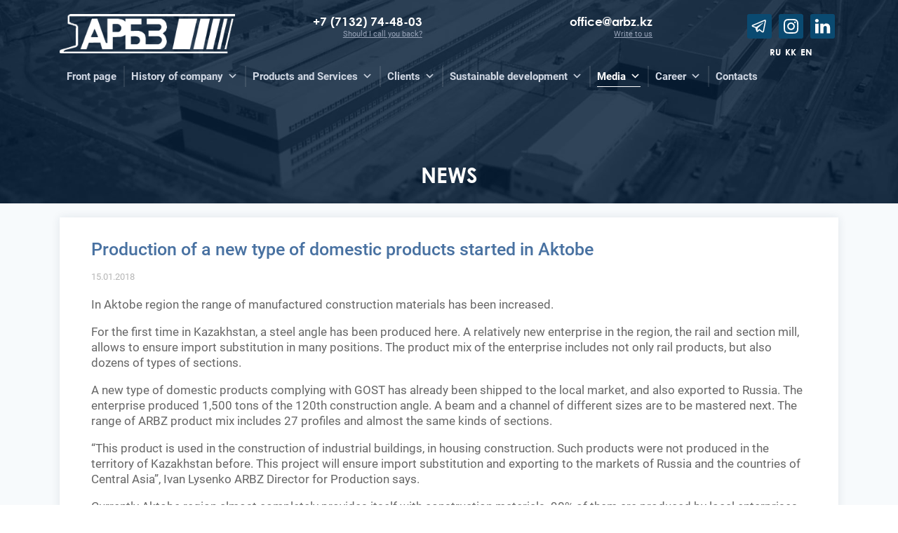

--- FILE ---
content_type: text/html; charset=UTF-8
request_url: https://arbz.kz/en/news/production-of-a-new-type-of-domestic-products-started-in-aktobe/
body_size: 19672
content:
<!doctype html>
<html lang="en-US">
<head>
	<meta charset="UTF-8">
	<meta name="viewport" content="width=device-width, initial-scale=1">
	<link rel="profile" href="https://gmpg.org/xfn/11">
	<meta name='robots' content='index, follow, max-image-preview:large, max-snippet:-1, max-video-preview:-1' />
	<style>img:is([sizes="auto" i], [sizes^="auto," i]) { contain-intrinsic-size: 3000px 1500px }</style>
	<link rel="alternate" href="https://arbz.kz/ru/novosti/novyj-vid-otechestvennoj-produkczii-nachali-vypuskat-v-aktobe-2/" hreflang="ru" />
<link rel="alternate" href="https://arbz.kz/zhangalyqtar/aqtoebede-otandyq-oenimning-zhanga-tuerin-shygharyp-bastady/" hreflang="kk" />
<link rel="alternate" href="https://arbz.kz/en/news/production-of-a-new-type-of-domestic-products-started-in-aktobe/" hreflang="en" />

	<!-- This site is optimized with the Yoast SEO plugin v25.9 - https://yoast.com/wordpress/plugins/seo/ -->
	<title>Production of a new type of domestic products started in Aktobe - ТОО Актюбинский рельсобалочный завод</title>
	<link rel="canonical" href="https://arbz.kz/en/news/production-of-a-new-type-of-domestic-products-started-in-aktobe/" />
	<meta property="og:locale" content="en_US" />
	<meta property="og:locale:alternate" content="ru_RU" />
	<meta property="og:locale:alternate" content="kk_KZ" />
	<meta property="og:type" content="article" />
	<meta property="og:title" content="Production of a new type of domestic products started in Aktobe - ТОО Актюбинский рельсобалочный завод" />
	<meta property="og:description" content="In Aktobe region the range of manufactured construction materials has been increased. For the first time in Kazakhstan, a steel angle has been produced here. A relatively new enterprise in the region, the rail and section mill, allows to ensure import substitution in many positions. The product mix of the enterprise includes not only rail..." />
	<meta property="og:url" content="https://arbz.kz/en/news/production-of-a-new-type-of-domestic-products-started-in-aktobe/" />
	<meta property="og:site_name" content="ТОО Актюбинский рельсобалочный завод" />
	<meta property="article:published_time" content="2018-01-15T15:21:15+00:00" />
	<meta property="article:modified_time" content="2022-07-13T15:21:59+00:00" />
	<meta name="author" content="GodAdmin" />
	<meta name="twitter:card" content="summary_large_image" />
	<meta name="twitter:label1" content="Written by" />
	<meta name="twitter:data1" content="GodAdmin" />
	<meta name="twitter:label2" content="Est. reading time" />
	<meta name="twitter:data2" content="3 minutes" />
	<script type="application/ld+json" class="yoast-schema-graph">{"@context":"https://schema.org","@graph":[{"@type":"Article","@id":"https://arbz.kz/en/news/production-of-a-new-type-of-domestic-products-started-in-aktobe/#article","isPartOf":{"@id":"https://arbz.kz/en/news/production-of-a-new-type-of-domestic-products-started-in-aktobe/"},"author":{"name":"GodAdmin","@id":"https://arbz.kz/en/#/schema/person/e80c4dd484c5acef9576131502f6d8b2"},"headline":"Production of a new type of domestic products started in Aktobe","datePublished":"2018-01-15T15:21:15+00:00","dateModified":"2022-07-13T15:21:59+00:00","mainEntityOfPage":{"@id":"https://arbz.kz/en/news/production-of-a-new-type-of-domestic-products-started-in-aktobe/"},"wordCount":540,"publisher":{"@id":"https://arbz.kz/en/#organization"},"articleSection":["News"],"inLanguage":"en-US"},{"@type":"WebPage","@id":"https://arbz.kz/en/news/production-of-a-new-type-of-domestic-products-started-in-aktobe/","url":"https://arbz.kz/en/news/production-of-a-new-type-of-domestic-products-started-in-aktobe/","name":"Production of a new type of domestic products started in Aktobe - ТОО Актюбинский рельсобалочный завод","isPartOf":{"@id":"https://arbz.kz/en/#website"},"datePublished":"2018-01-15T15:21:15+00:00","dateModified":"2022-07-13T15:21:59+00:00","inLanguage":"en-US","potentialAction":[{"@type":"ReadAction","target":["https://arbz.kz/en/news/production-of-a-new-type-of-domestic-products-started-in-aktobe/"]}]},{"@type":"WebSite","@id":"https://arbz.kz/en/#website","url":"https://arbz.kz/en/","name":"ТОО Актюбинский рельсобалочный завод","description":"","publisher":{"@id":"https://arbz.kz/en/#organization"},"potentialAction":[{"@type":"SearchAction","target":{"@type":"EntryPoint","urlTemplate":"https://arbz.kz/en/?s={search_term_string}"},"query-input":{"@type":"PropertyValueSpecification","valueRequired":true,"valueName":"search_term_string"}}],"inLanguage":"en-US"},{"@type":"Organization","@id":"https://arbz.kz/en/#organization","name":"ТОО Актюбинский рельсобалочный завод","url":"https://arbz.kz/en/","logo":{"@type":"ImageObject","inLanguage":"en-US","@id":"https://arbz.kz/en/#/schema/logo/image/","url":"https://arbz.kz/wp-content/uploads/2022/07/cropped-logo.png","contentUrl":"https://arbz.kz/wp-content/uploads/2022/07/cropped-logo.png","width":304,"height":68,"caption":"ТОО Актюбинский рельсобалочный завод"},"image":{"@id":"https://arbz.kz/en/#/schema/logo/image/"}},{"@type":"Person","@id":"https://arbz.kz/en/#/schema/person/e80c4dd484c5acef9576131502f6d8b2","name":"GodAdmin","image":{"@type":"ImageObject","inLanguage":"en-US","@id":"https://arbz.kz/en/#/schema/person/image/","url":"https://secure.gravatar.com/avatar/e94c4b489a79dda6b1c42b0e0ae053808ad8a51fb89c67204f34983c490b32fe?s=96&d=mm&r=g","contentUrl":"https://secure.gravatar.com/avatar/e94c4b489a79dda6b1c42b0e0ae053808ad8a51fb89c67204f34983c490b32fe?s=96&d=mm&r=g","caption":"GodAdmin"},"sameAs":["https://arbz.kz"],"url":"https://arbz.kz/en/author/admin/"}]}</script>
	<!-- / Yoast SEO plugin. -->


<link rel='dns-prefetch' href='//cdnjs.cloudflare.com' />
<link rel="alternate" type="application/rss+xml" title="ТОО Актюбинский рельсобалочный завод &raquo; Feed" href="https://arbz.kz/en/feed/" />
<link rel="alternate" type="application/rss+xml" title="ТОО Актюбинский рельсобалочный завод &raquo; Comments Feed" href="https://arbz.kz/en/comments/feed/" />
<script>
window._wpemojiSettings = {"baseUrl":"https:\/\/s.w.org\/images\/core\/emoji\/16.0.1\/72x72\/","ext":".png","svgUrl":"https:\/\/s.w.org\/images\/core\/emoji\/16.0.1\/svg\/","svgExt":".svg","source":{"concatemoji":"https:\/\/arbz.kz\/wp-includes\/js\/wp-emoji-release.min.js?ver=6.8.3"}};
/*! This file is auto-generated */
!function(s,n){var o,i,e;function c(e){try{var t={supportTests:e,timestamp:(new Date).valueOf()};sessionStorage.setItem(o,JSON.stringify(t))}catch(e){}}function p(e,t,n){e.clearRect(0,0,e.canvas.width,e.canvas.height),e.fillText(t,0,0);var t=new Uint32Array(e.getImageData(0,0,e.canvas.width,e.canvas.height).data),a=(e.clearRect(0,0,e.canvas.width,e.canvas.height),e.fillText(n,0,0),new Uint32Array(e.getImageData(0,0,e.canvas.width,e.canvas.height).data));return t.every(function(e,t){return e===a[t]})}function u(e,t){e.clearRect(0,0,e.canvas.width,e.canvas.height),e.fillText(t,0,0);for(var n=e.getImageData(16,16,1,1),a=0;a<n.data.length;a++)if(0!==n.data[a])return!1;return!0}function f(e,t,n,a){switch(t){case"flag":return n(e,"\ud83c\udff3\ufe0f\u200d\u26a7\ufe0f","\ud83c\udff3\ufe0f\u200b\u26a7\ufe0f")?!1:!n(e,"\ud83c\udde8\ud83c\uddf6","\ud83c\udde8\u200b\ud83c\uddf6")&&!n(e,"\ud83c\udff4\udb40\udc67\udb40\udc62\udb40\udc65\udb40\udc6e\udb40\udc67\udb40\udc7f","\ud83c\udff4\u200b\udb40\udc67\u200b\udb40\udc62\u200b\udb40\udc65\u200b\udb40\udc6e\u200b\udb40\udc67\u200b\udb40\udc7f");case"emoji":return!a(e,"\ud83e\udedf")}return!1}function g(e,t,n,a){var r="undefined"!=typeof WorkerGlobalScope&&self instanceof WorkerGlobalScope?new OffscreenCanvas(300,150):s.createElement("canvas"),o=r.getContext("2d",{willReadFrequently:!0}),i=(o.textBaseline="top",o.font="600 32px Arial",{});return e.forEach(function(e){i[e]=t(o,e,n,a)}),i}function t(e){var t=s.createElement("script");t.src=e,t.defer=!0,s.head.appendChild(t)}"undefined"!=typeof Promise&&(o="wpEmojiSettingsSupports",i=["flag","emoji"],n.supports={everything:!0,everythingExceptFlag:!0},e=new Promise(function(e){s.addEventListener("DOMContentLoaded",e,{once:!0})}),new Promise(function(t){var n=function(){try{var e=JSON.parse(sessionStorage.getItem(o));if("object"==typeof e&&"number"==typeof e.timestamp&&(new Date).valueOf()<e.timestamp+604800&&"object"==typeof e.supportTests)return e.supportTests}catch(e){}return null}();if(!n){if("undefined"!=typeof Worker&&"undefined"!=typeof OffscreenCanvas&&"undefined"!=typeof URL&&URL.createObjectURL&&"undefined"!=typeof Blob)try{var e="postMessage("+g.toString()+"("+[JSON.stringify(i),f.toString(),p.toString(),u.toString()].join(",")+"));",a=new Blob([e],{type:"text/javascript"}),r=new Worker(URL.createObjectURL(a),{name:"wpTestEmojiSupports"});return void(r.onmessage=function(e){c(n=e.data),r.terminate(),t(n)})}catch(e){}c(n=g(i,f,p,u))}t(n)}).then(function(e){for(var t in e)n.supports[t]=e[t],n.supports.everything=n.supports.everything&&n.supports[t],"flag"!==t&&(n.supports.everythingExceptFlag=n.supports.everythingExceptFlag&&n.supports[t]);n.supports.everythingExceptFlag=n.supports.everythingExceptFlag&&!n.supports.flag,n.DOMReady=!1,n.readyCallback=function(){n.DOMReady=!0}}).then(function(){return e}).then(function(){var e;n.supports.everything||(n.readyCallback(),(e=n.source||{}).concatemoji?t(e.concatemoji):e.wpemoji&&e.twemoji&&(t(e.twemoji),t(e.wpemoji)))}))}((window,document),window._wpemojiSettings);
</script>
<link rel='stylesheet' id='tsvg-block-css-css' href='https://arbz.kz/wp-content/plugins/gallery-videos/admin/css/tsvg-block.css?ver=2.4.9' media='all' />
<link rel='stylesheet' id='iheg-fontawesome-css' href='https://arbz.kz/wp-content/plugins/image-hover-effects-block//assets/fontawesome-v5/css/all.min.css?ver=1.4.5' media='all' />
<link rel='stylesheet' id='twb-open-sans-css' href='https://fonts.googleapis.com/css?family=Open+Sans%3A300%2C400%2C500%2C600%2C700%2C800&#038;display=swap&#038;ver=6.8.3' media='all' />
<link rel='stylesheet' id='twb-global-css' href='https://arbz.kz/wp-content/plugins/form-maker/booster/assets/css/global.css?ver=1.0.0' media='all' />
<style id='wp-emoji-styles-inline-css'>

	img.wp-smiley, img.emoji {
		display: inline !important;
		border: none !important;
		box-shadow: none !important;
		height: 1em !important;
		width: 1em !important;
		margin: 0 0.07em !important;
		vertical-align: -0.1em !important;
		background: none !important;
		padding: 0 !important;
	}
</style>
<link rel='stylesheet' id='wp-block-library-css' href='https://arbz.kz/wp-includes/css/dist/block-library/style.min.css?ver=6.8.3' media='all' />
<style id='classic-theme-styles-inline-css'>
/*! This file is auto-generated */
.wp-block-button__link{color:#fff;background-color:#32373c;border-radius:9999px;box-shadow:none;text-decoration:none;padding:calc(.667em + 2px) calc(1.333em + 2px);font-size:1.125em}.wp-block-file__button{background:#32373c;color:#fff;text-decoration:none}
</style>
<link rel='stylesheet' id='iheg-image-hover-css' href='https://arbz.kz/wp-content/plugins/image-hover-effects-block/assets/css/style.min.css?ver=1.4.5' media='all' />
<style id='filebird-block-filebird-gallery-style-inline-css'>
ul.filebird-block-filebird-gallery{margin:auto!important;padding:0!important;width:100%}ul.filebird-block-filebird-gallery.layout-grid{display:grid;grid-gap:20px;align-items:stretch;grid-template-columns:repeat(var(--columns),1fr);justify-items:stretch}ul.filebird-block-filebird-gallery.layout-grid li img{border:1px solid #ccc;box-shadow:2px 2px 6px 0 rgba(0,0,0,.3);height:100%;max-width:100%;-o-object-fit:cover;object-fit:cover;width:100%}ul.filebird-block-filebird-gallery.layout-masonry{-moz-column-count:var(--columns);-moz-column-gap:var(--space);column-gap:var(--space);-moz-column-width:var(--min-width);columns:var(--min-width) var(--columns);display:block;overflow:auto}ul.filebird-block-filebird-gallery.layout-masonry li{margin-bottom:var(--space)}ul.filebird-block-filebird-gallery li{list-style:none}ul.filebird-block-filebird-gallery li figure{height:100%;margin:0;padding:0;position:relative;width:100%}ul.filebird-block-filebird-gallery li figure figcaption{background:linear-gradient(0deg,rgba(0,0,0,.7),rgba(0,0,0,.3) 70%,transparent);bottom:0;box-sizing:border-box;color:#fff;font-size:.8em;margin:0;max-height:100%;overflow:auto;padding:3em .77em .7em;position:absolute;text-align:center;width:100%;z-index:2}ul.filebird-block-filebird-gallery li figure figcaption a{color:inherit}

</style>
<style id='global-styles-inline-css'>
:root{--wp--preset--aspect-ratio--square: 1;--wp--preset--aspect-ratio--4-3: 4/3;--wp--preset--aspect-ratio--3-4: 3/4;--wp--preset--aspect-ratio--3-2: 3/2;--wp--preset--aspect-ratio--2-3: 2/3;--wp--preset--aspect-ratio--16-9: 16/9;--wp--preset--aspect-ratio--9-16: 9/16;--wp--preset--color--black: #000000;--wp--preset--color--cyan-bluish-gray: #abb8c3;--wp--preset--color--white: #ffffff;--wp--preset--color--pale-pink: #f78da7;--wp--preset--color--vivid-red: #cf2e2e;--wp--preset--color--luminous-vivid-orange: #ff6900;--wp--preset--color--luminous-vivid-amber: #fcb900;--wp--preset--color--light-green-cyan: #7bdcb5;--wp--preset--color--vivid-green-cyan: #00d084;--wp--preset--color--pale-cyan-blue: #8ed1fc;--wp--preset--color--vivid-cyan-blue: #0693e3;--wp--preset--color--vivid-purple: #9b51e0;--wp--preset--gradient--vivid-cyan-blue-to-vivid-purple: linear-gradient(135deg,rgba(6,147,227,1) 0%,rgb(155,81,224) 100%);--wp--preset--gradient--light-green-cyan-to-vivid-green-cyan: linear-gradient(135deg,rgb(122,220,180) 0%,rgb(0,208,130) 100%);--wp--preset--gradient--luminous-vivid-amber-to-luminous-vivid-orange: linear-gradient(135deg,rgba(252,185,0,1) 0%,rgba(255,105,0,1) 100%);--wp--preset--gradient--luminous-vivid-orange-to-vivid-red: linear-gradient(135deg,rgba(255,105,0,1) 0%,rgb(207,46,46) 100%);--wp--preset--gradient--very-light-gray-to-cyan-bluish-gray: linear-gradient(135deg,rgb(238,238,238) 0%,rgb(169,184,195) 100%);--wp--preset--gradient--cool-to-warm-spectrum: linear-gradient(135deg,rgb(74,234,220) 0%,rgb(151,120,209) 20%,rgb(207,42,186) 40%,rgb(238,44,130) 60%,rgb(251,105,98) 80%,rgb(254,248,76) 100%);--wp--preset--gradient--blush-light-purple: linear-gradient(135deg,rgb(255,206,236) 0%,rgb(152,150,240) 100%);--wp--preset--gradient--blush-bordeaux: linear-gradient(135deg,rgb(254,205,165) 0%,rgb(254,45,45) 50%,rgb(107,0,62) 100%);--wp--preset--gradient--luminous-dusk: linear-gradient(135deg,rgb(255,203,112) 0%,rgb(199,81,192) 50%,rgb(65,88,208) 100%);--wp--preset--gradient--pale-ocean: linear-gradient(135deg,rgb(255,245,203) 0%,rgb(182,227,212) 50%,rgb(51,167,181) 100%);--wp--preset--gradient--electric-grass: linear-gradient(135deg,rgb(202,248,128) 0%,rgb(113,206,126) 100%);--wp--preset--gradient--midnight: linear-gradient(135deg,rgb(2,3,129) 0%,rgb(40,116,252) 100%);--wp--preset--font-size--small: 13px;--wp--preset--font-size--medium: 20px;--wp--preset--font-size--large: 36px;--wp--preset--font-size--x-large: 42px;--wp--preset--spacing--20: 0.44rem;--wp--preset--spacing--30: 0.67rem;--wp--preset--spacing--40: 1rem;--wp--preset--spacing--50: 1.5rem;--wp--preset--spacing--60: 2.25rem;--wp--preset--spacing--70: 3.38rem;--wp--preset--spacing--80: 5.06rem;--wp--preset--shadow--natural: 6px 6px 9px rgba(0, 0, 0, 0.2);--wp--preset--shadow--deep: 12px 12px 50px rgba(0, 0, 0, 0.4);--wp--preset--shadow--sharp: 6px 6px 0px rgba(0, 0, 0, 0.2);--wp--preset--shadow--outlined: 6px 6px 0px -3px rgba(255, 255, 255, 1), 6px 6px rgba(0, 0, 0, 1);--wp--preset--shadow--crisp: 6px 6px 0px rgba(0, 0, 0, 1);}:where(.is-layout-flex){gap: 0.5em;}:where(.is-layout-grid){gap: 0.5em;}body .is-layout-flex{display: flex;}.is-layout-flex{flex-wrap: wrap;align-items: center;}.is-layout-flex > :is(*, div){margin: 0;}body .is-layout-grid{display: grid;}.is-layout-grid > :is(*, div){margin: 0;}:where(.wp-block-columns.is-layout-flex){gap: 2em;}:where(.wp-block-columns.is-layout-grid){gap: 2em;}:where(.wp-block-post-template.is-layout-flex){gap: 1.25em;}:where(.wp-block-post-template.is-layout-grid){gap: 1.25em;}.has-black-color{color: var(--wp--preset--color--black) !important;}.has-cyan-bluish-gray-color{color: var(--wp--preset--color--cyan-bluish-gray) !important;}.has-white-color{color: var(--wp--preset--color--white) !important;}.has-pale-pink-color{color: var(--wp--preset--color--pale-pink) !important;}.has-vivid-red-color{color: var(--wp--preset--color--vivid-red) !important;}.has-luminous-vivid-orange-color{color: var(--wp--preset--color--luminous-vivid-orange) !important;}.has-luminous-vivid-amber-color{color: var(--wp--preset--color--luminous-vivid-amber) !important;}.has-light-green-cyan-color{color: var(--wp--preset--color--light-green-cyan) !important;}.has-vivid-green-cyan-color{color: var(--wp--preset--color--vivid-green-cyan) !important;}.has-pale-cyan-blue-color{color: var(--wp--preset--color--pale-cyan-blue) !important;}.has-vivid-cyan-blue-color{color: var(--wp--preset--color--vivid-cyan-blue) !important;}.has-vivid-purple-color{color: var(--wp--preset--color--vivid-purple) !important;}.has-black-background-color{background-color: var(--wp--preset--color--black) !important;}.has-cyan-bluish-gray-background-color{background-color: var(--wp--preset--color--cyan-bluish-gray) !important;}.has-white-background-color{background-color: var(--wp--preset--color--white) !important;}.has-pale-pink-background-color{background-color: var(--wp--preset--color--pale-pink) !important;}.has-vivid-red-background-color{background-color: var(--wp--preset--color--vivid-red) !important;}.has-luminous-vivid-orange-background-color{background-color: var(--wp--preset--color--luminous-vivid-orange) !important;}.has-luminous-vivid-amber-background-color{background-color: var(--wp--preset--color--luminous-vivid-amber) !important;}.has-light-green-cyan-background-color{background-color: var(--wp--preset--color--light-green-cyan) !important;}.has-vivid-green-cyan-background-color{background-color: var(--wp--preset--color--vivid-green-cyan) !important;}.has-pale-cyan-blue-background-color{background-color: var(--wp--preset--color--pale-cyan-blue) !important;}.has-vivid-cyan-blue-background-color{background-color: var(--wp--preset--color--vivid-cyan-blue) !important;}.has-vivid-purple-background-color{background-color: var(--wp--preset--color--vivid-purple) !important;}.has-black-border-color{border-color: var(--wp--preset--color--black) !important;}.has-cyan-bluish-gray-border-color{border-color: var(--wp--preset--color--cyan-bluish-gray) !important;}.has-white-border-color{border-color: var(--wp--preset--color--white) !important;}.has-pale-pink-border-color{border-color: var(--wp--preset--color--pale-pink) !important;}.has-vivid-red-border-color{border-color: var(--wp--preset--color--vivid-red) !important;}.has-luminous-vivid-orange-border-color{border-color: var(--wp--preset--color--luminous-vivid-orange) !important;}.has-luminous-vivid-amber-border-color{border-color: var(--wp--preset--color--luminous-vivid-amber) !important;}.has-light-green-cyan-border-color{border-color: var(--wp--preset--color--light-green-cyan) !important;}.has-vivid-green-cyan-border-color{border-color: var(--wp--preset--color--vivid-green-cyan) !important;}.has-pale-cyan-blue-border-color{border-color: var(--wp--preset--color--pale-cyan-blue) !important;}.has-vivid-cyan-blue-border-color{border-color: var(--wp--preset--color--vivid-cyan-blue) !important;}.has-vivid-purple-border-color{border-color: var(--wp--preset--color--vivid-purple) !important;}.has-vivid-cyan-blue-to-vivid-purple-gradient-background{background: var(--wp--preset--gradient--vivid-cyan-blue-to-vivid-purple) !important;}.has-light-green-cyan-to-vivid-green-cyan-gradient-background{background: var(--wp--preset--gradient--light-green-cyan-to-vivid-green-cyan) !important;}.has-luminous-vivid-amber-to-luminous-vivid-orange-gradient-background{background: var(--wp--preset--gradient--luminous-vivid-amber-to-luminous-vivid-orange) !important;}.has-luminous-vivid-orange-to-vivid-red-gradient-background{background: var(--wp--preset--gradient--luminous-vivid-orange-to-vivid-red) !important;}.has-very-light-gray-to-cyan-bluish-gray-gradient-background{background: var(--wp--preset--gradient--very-light-gray-to-cyan-bluish-gray) !important;}.has-cool-to-warm-spectrum-gradient-background{background: var(--wp--preset--gradient--cool-to-warm-spectrum) !important;}.has-blush-light-purple-gradient-background{background: var(--wp--preset--gradient--blush-light-purple) !important;}.has-blush-bordeaux-gradient-background{background: var(--wp--preset--gradient--blush-bordeaux) !important;}.has-luminous-dusk-gradient-background{background: var(--wp--preset--gradient--luminous-dusk) !important;}.has-pale-ocean-gradient-background{background: var(--wp--preset--gradient--pale-ocean) !important;}.has-electric-grass-gradient-background{background: var(--wp--preset--gradient--electric-grass) !important;}.has-midnight-gradient-background{background: var(--wp--preset--gradient--midnight) !important;}.has-small-font-size{font-size: var(--wp--preset--font-size--small) !important;}.has-medium-font-size{font-size: var(--wp--preset--font-size--medium) !important;}.has-large-font-size{font-size: var(--wp--preset--font-size--large) !important;}.has-x-large-font-size{font-size: var(--wp--preset--font-size--x-large) !important;}
:where(.wp-block-post-template.is-layout-flex){gap: 1.25em;}:where(.wp-block-post-template.is-layout-grid){gap: 1.25em;}
:where(.wp-block-columns.is-layout-flex){gap: 2em;}:where(.wp-block-columns.is-layout-grid){gap: 2em;}
:root :where(.wp-block-pullquote){font-size: 1.5em;line-height: 1.6;}
</style>
<link rel='stylesheet' id='ar-arwls-css' href='https://arbz.kz/wp-content/plugins/arw-logo-showcase/assets/css/swiper-bundle.min.css?ver=1.0.0' media='all' />
<link rel='stylesheet' id='tsvg-fonts-css' href='https://arbz.kz/wp-content/plugins/gallery-videos/public/css/tsvg-fonts.css?ver=2.4.9' media='all' />
<link rel='stylesheet' id='modal-window-css' href='https://arbz.kz/wp-content/plugins/modal-window/public/assets/css/modal.min.css?ver=6.2.2' media='all' />
<link rel='stylesheet' id='bwg_fonts-css' href='https://arbz.kz/wp-content/plugins/photo-gallery/css/bwg-fonts/fonts.css?ver=0.0.1' media='all' />
<link rel='stylesheet' id='sumoselect-css' href='https://arbz.kz/wp-content/plugins/photo-gallery/css/sumoselect.min.css?ver=3.4.6' media='all' />
<link rel='stylesheet' id='mCustomScrollbar-css' href='https://arbz.kz/wp-content/plugins/photo-gallery/css/jquery.mCustomScrollbar.min.css?ver=3.1.5' media='all' />
<link rel='stylesheet' id='bwg_frontend-css' href='https://arbz.kz/wp-content/plugins/photo-gallery/css/styles.min.css?ver=1.8.35' media='all' />
<link rel='stylesheet' id='simply-gallery-block-frontend-css' href='https://arbz.kz/wp-content/plugins/simply-gallery-block/blocks/pgc_sgb.min.style.css?ver=3.2.7' media='all' />
<link rel='stylesheet' id='pgc-simply-gallery-plugin-lightbox-style-css' href='https://arbz.kz/wp-content/plugins/simply-gallery-block/plugins/pgc_sgb_lightbox.min.style.css?ver=3.2.7' media='all' />
<link rel='stylesheet' id='sticky-header-on-scroll-css' href='https://arbz.kz/wp-content/plugins/sticky-header-on-scroll/public/css/sticky-header-on-scroll-public.css?ver=1.0' media='all' />
<link rel='stylesheet' id='font-awesome.css-css' href='https://cdnjs.cloudflare.com/ajax/libs/font-awesome/4.7.0/css/font-awesome.min.css?ver=1.0' media='all' />
<link rel='stylesheet' id='megamenu-css' href='https://arbz.kz/wp-content/uploads/maxmegamenu/style_en_us.css?ver=e07323' media='all' />
<link rel='stylesheet' id='dashicons-css' href='https://arbz.kz/wp-includes/css/dashicons.min.css?ver=6.8.3' media='all' />
<link rel='stylesheet' id='smartphoto-css' href='https://arbz.kz/wp-content/themes/arbz-theme/assets/css/smartphoto.min.css?ver=1.1' media='all' />
<link rel='stylesheet' id='arbz-theme-style-css' href='https://arbz.kz/wp-content/themes/arbz-theme/style.css?ver=1.1' media='all' />
<link rel='stylesheet' id='fonts-css' href='https://arbz.kz/wp-content/themes/arbz-theme/assets/css/fonts.css?ver=1.0.0' media='all' />
<link rel='stylesheet' id='bootstrap-grid-css' href='https://arbz.kz/wp-content/themes/arbz-theme/assets/css/bootstrap-grid.css?ver=1.0.0' media='all' />
<link rel='stylesheet' id='arw-recent-posts-widget-with-thumbnails-public-style-css' href='https://arbz.kz/wp-content/plugins/arw-recent-posts-widget-with-thumbnails/public.css?ver=1.0.0' media='all' />
<link rel='stylesheet' id='ar-simple-social-icons-font-css' href='https://arbz.kz/wp-content/plugins/ar-simple-social-icons/css/style.css?ver=3.0.4' media='all' />
<link rel='stylesheet' id='tablepress-default-css' href='https://arbz.kz/wp-content/plugins/tablepress/css/build/default.css?ver=3.2.1' media='all' />
<link rel='stylesheet' id='elementor-frontend-css' href='https://arbz.kz/wp-content/plugins/elementor/assets/css/frontend.min.css?ver=3.31.5' media='all' />
<link rel='stylesheet' id='eael-general-css' href='https://arbz.kz/wp-content/plugins/essential-addons-for-elementor-lite/assets/front-end/css/view/general.min.css?ver=6.3.1' media='all' />
<!--n2css--><!--n2js--><script src="https://arbz.kz/wp-includes/js/jquery/jquery.min.js?ver=3.7.1" id="jquery-core-js"></script>
<script src="https://arbz.kz/wp-includes/js/jquery/jquery-migrate.min.js?ver=3.4.1" id="jquery-migrate-js"></script>
<script src="https://arbz.kz/wp-content/plugins/form-maker/booster/assets/js/circle-progress.js?ver=1.2.2" id="twb-circle-js"></script>
<script id="twb-global-js-extra">
var twb = {"nonce":"9b92d7ff07","ajax_url":"https:\/\/arbz.kz\/wp-admin\/admin-ajax.php","plugin_url":"https:\/\/arbz.kz\/wp-content\/plugins\/form-maker\/booster","href":"https:\/\/arbz.kz\/wp-admin\/admin.php?page=twb_form-maker"};
var twb = {"nonce":"9b92d7ff07","ajax_url":"https:\/\/arbz.kz\/wp-admin\/admin-ajax.php","plugin_url":"https:\/\/arbz.kz\/wp-content\/plugins\/form-maker\/booster","href":"https:\/\/arbz.kz\/wp-admin\/admin.php?page=twb_form-maker"};
</script>
<script src="https://arbz.kz/wp-content/plugins/form-maker/booster/assets/js/global.js?ver=1.0.0" id="twb-global-js"></script>
<script src="https://arbz.kz/wp-content/plugins/wp-yandex-metrika/assets/YmEc.min.js?ver=1.2.1" id="wp-yandex-metrika_YmEc-js"></script>
<script id="wp-yandex-metrika_YmEc-js-after">
window.tmpwpym={datalayername:'dataLayer',counters:JSON.parse('[{"number":"57691048","webvisor":"1"}]'),targets:JSON.parse('[]')};
</script>
<script src="https://arbz.kz/wp-content/plugins/wp-yandex-metrika/assets/frontend.min.js?ver=1.2.1" id="wp-yandex-metrika_frontend-js"></script>
<script src="https://arbz.kz/wp-content/plugins/photo-gallery/js/jquery.sumoselect.min.js?ver=3.4.6" id="sumoselect-js"></script>
<script src="https://arbz.kz/wp-content/plugins/photo-gallery/js/tocca.min.js?ver=2.0.9" id="bwg_mobile-js"></script>
<script src="https://arbz.kz/wp-content/plugins/photo-gallery/js/jquery.mCustomScrollbar.concat.min.js?ver=3.1.5" id="mCustomScrollbar-js"></script>
<script src="https://arbz.kz/wp-content/plugins/photo-gallery/js/jquery.fullscreen.min.js?ver=0.6.0" id="jquery-fullscreen-js"></script>
<script id="bwg_frontend-js-extra">
var bwg_objectsL10n = {"bwg_field_required":"field is required.","bwg_mail_validation":"This is not a valid email address.","bwg_search_result":"There are no images matching your search.","bwg_select_tag":"Select Tag","bwg_order_by":"Order By","bwg_search":"Search","bwg_show_ecommerce":"Show Ecommerce","bwg_hide_ecommerce":"Hide Ecommerce","bwg_show_comments":"Show Comments","bwg_hide_comments":"Hide Comments","bwg_restore":"Restore","bwg_maximize":"Maximize","bwg_fullscreen":"Fullscreen","bwg_exit_fullscreen":"Exit Fullscreen","bwg_search_tag":"SEARCH...","bwg_tag_no_match":"No tags found","bwg_all_tags_selected":"All tags selected","bwg_tags_selected":"tags selected","play":"Play","pause":"Pause","is_pro":"","bwg_play":"Play","bwg_pause":"Pause","bwg_hide_info":"Hide info","bwg_show_info":"Show info","bwg_hide_rating":"Hide rating","bwg_show_rating":"Show rating","ok":"Ok","cancel":"Cancel","select_all":"Select all","lazy_load":"0","lazy_loader":"https:\/\/arbz.kz\/wp-content\/plugins\/photo-gallery\/images\/ajax_loader.png","front_ajax":"0","bwg_tag_see_all":"see all tags","bwg_tag_see_less":"see less tags"};
</script>
<script src="https://arbz.kz/wp-content/plugins/photo-gallery/js/scripts.min.js?ver=1.8.35" id="bwg_frontend-js"></script>
<script src="https://arbz.kz/wp-content/plugins/sticky-header-on-scroll/public/js/sticky-header-on-scroll-public.js?ver=1.0" id="sticky-header-on-scroll-js"></script>
<link rel="https://api.w.org/" href="https://arbz.kz/wp-json/" /><link rel="alternate" title="JSON" type="application/json" href="https://arbz.kz/wp-json/wp/v2/posts/760" /><link rel="EditURI" type="application/rsd+xml" title="RSD" href="https://arbz.kz/xmlrpc.php?rsd" />
<meta name="generator" content="WordPress 6.8.3" />
<link rel='shortlink' href='https://arbz.kz/?p=760' />
<link rel="alternate" title="oEmbed (JSON)" type="application/json+oembed" href="https://arbz.kz/wp-json/oembed/1.0/embed?url=https%3A%2F%2Farbz.kz%2Fen%2Fnews%2Fproduction-of-a-new-type-of-domestic-products-started-in-aktobe%2F" />
<link rel="alternate" title="oEmbed (XML)" type="text/xml+oembed" href="https://arbz.kz/wp-json/oembed/1.0/embed?url=https%3A%2F%2Farbz.kz%2Fen%2Fnews%2Fproduction-of-a-new-type-of-domestic-products-started-in-aktobe%2F&#038;format=xml" />

		<!-- GA Google Analytics @ https://m0n.co/ga -->
		<script async src="https://www.googletagmanager.com/gtag/js?id=G-DRHPK2WR2V"></script>
		<script>
			window.dataLayer = window.dataLayer || [];
			function gtag(){dataLayer.push(arguments);}
			gtag('js', new Date());
			gtag('config', 'G-DRHPK2WR2V');
		</script>

	<noscript><style>.simply-gallery-amp{ display: block !important; }</style></noscript><noscript><style>.sgb-preloader{ display: none !important; }</style></noscript><meta name="verification" content="f612c7d25f5690ad41496fcfdbf8d1" /><meta name="generator" content="Elementor 3.31.5; features: additional_custom_breakpoints; settings: css_print_method-external, google_font-enabled, font_display-auto">
			<style>
				.e-con.e-parent:nth-of-type(n+4):not(.e-lazyloaded):not(.e-no-lazyload),
				.e-con.e-parent:nth-of-type(n+4):not(.e-lazyloaded):not(.e-no-lazyload) * {
					background-image: none !important;
				}
				@media screen and (max-height: 1024px) {
					.e-con.e-parent:nth-of-type(n+3):not(.e-lazyloaded):not(.e-no-lazyload),
					.e-con.e-parent:nth-of-type(n+3):not(.e-lazyloaded):not(.e-no-lazyload) * {
						background-image: none !important;
					}
				}
				@media screen and (max-height: 640px) {
					.e-con.e-parent:nth-of-type(n+2):not(.e-lazyloaded):not(.e-no-lazyload),
					.e-con.e-parent:nth-of-type(n+2):not(.e-lazyloaded):not(.e-no-lazyload) * {
						background-image: none !important;
					}
				}
			</style>
				<script> 
	jQuery(document).ready(function($) { 
	var delay = 100; setTimeout(function() { 
	$('.elementor-tab-title').removeClass('elementor-active');
	 $('.elementor-tab-content').css('display', 'none'); }, delay); 
	}); 
	</script>        <!-- Yandex.Metrica counter -->
        <script type="text/javascript">
            (function (m, e, t, r, i, k, a) {
                m[i] = m[i] || function () {
                    (m[i].a = m[i].a || []).push(arguments)
                };
                m[i].l = 1 * new Date();
                k = e.createElement(t), a = e.getElementsByTagName(t)[0], k.async = 1, k.src = r, a.parentNode.insertBefore(k, a)
            })

            (window, document, "script", "https://mc.yandex.ru/metrika/tag.js", "ym");

            ym("57691048", "init", {
                clickmap: true,
                trackLinks: true,
                accurateTrackBounce: true,
                webvisor: true,
                ecommerce: "dataLayer",
                params: {
                    __ym: {
                        "ymCmsPlugin": {
                            "cms": "wordpress",
                            "cmsVersion":"6.8",
                            "pluginVersion": "1.2.1",
                            "ymCmsRip": "1307060467"
                        }
                    }
                }
            });
        </script>
        <!-- /Yandex.Metrica counter -->
        <style type="text/css">/** Mega Menu CSS: fs **/</style>
	<style>
	.ar-simple-social-icons svg[class^="social-"], 
		.ar-simple-social-icons svg[class*=" social-"] {
		opacity: 0;
		display: none;
		height: 25px;
		width: 25px;
		fill: #fff;
		stroke: #fff;
	}
	</style>
</head>

<body class="wp-singular post-template-default single single-post postid-760 single-format-standard wp-custom-logo wp-theme-arbz-theme arwls_chrome arwls_osx mega-menu-menu-1 no-sidebar elementor-default elementor-kit-1584">
<div id="page" class="site lang-en_US">
	<header id="masthead" class="site-header">
        <div class="navigation main-menu-top">
            <div class="container">
                <div class="row">
                    <div class="col-auto logo-container">
	                    <a href="https://arbz.kz/en/" class="custom-logo-link" rel="home"><img width="304" height="68" src="https://arbz.kz/wp-content/uploads/2022/07/cropped-logo.png" class="custom-logo" alt="ТОО Актюбинский рельсобалочный завод" decoding="async" srcset="https://arbz.kz/wp-content/uploads/2022/07/cropped-logo.png 304w, https://arbz.kz/wp-content/uploads/2022/07/cropped-logo-300x67.png 300w" sizes="(max-width: 304px) 100vw, 304px" /></a>                    </div>
                    <div class="d-none d-lg-block col-lg">
                        <div id="black-studio-tinymce-8" class="widget_black_studio_tinymce header-phone-widget"><div class="textwidget"><div class="top-phone"><a href="tel:+77132744803 ">+7 (7132) 74-48-03 </a> <span class="btn-zv wow-modal-id-3">Should I call you back?</span></div></div></div>                    </div>
                    <div class="d-none d-lg-block col-lg">
                        <div id="black-studio-tinymce-10" class="widget_black_studio_tinymce header-email-widget"><div class="textwidget"><div class="top-email"><a href="mailto:office@arbz.kz">office@arbz.kz</a> <span class="btn-zv wow-modal-id-6">Write to us</span></div></div></div>                    </div>
                    <div class="col col-lg-auto switch-lang-container">
                        <section id="ar-simple-social-icons-2" class="widget ar-simple-social-icons"><ul class="alignleft"><li class="ssi-telegram"><a href="https://t.me/joinchat/AAAAAFK1rOQ_SmbVF2guQA" target="_blank" rel="noopener noreferrer"><svg role="img" class="social-telegram" aria-labelledby="social-telegram-2"><title id="social-telegram-2">Telegram</title><use xlink:href="https://arbz.kz/wp-content/plugins/ar-simple-social-icons/symbol-defs.svg#social-telegram"></use></svg></a></li><li class="ssi-instagram"><a href="https://www.instagram.com/arbz_kazakhstan/?hl=ru" target="_blank" rel="noopener noreferrer"><svg role="img" class="social-instagram" aria-labelledby="social-instagram-2"><title id="social-instagram-2">Instagram</title><use xlink:href="https://arbz.kz/wp-content/plugins/ar-simple-social-icons/symbol-defs.svg#social-instagram"></use></svg></a></li><li class="ssi-linkedin"><a href="https://www.linkedin.com/company/arbz" target="_blank" rel="noopener noreferrer"><svg role="img" class="social-linkedin" aria-labelledby="social-linkedin-2"><title id="social-linkedin-2">LinkedIn</title><use xlink:href="https://arbz.kz/wp-content/plugins/ar-simple-social-icons/symbol-defs.svg#social-linkedin"></use></svg></a></li></ul></section>                        <ul class="switch-lang">
		                    	<li class="lang-item lang-item-2 lang-item-ru lang-item-first"><a lang="ru-RU" hreflang="ru-RU" href="https://arbz.kz/ru/novosti/novyj-vid-otechestvennoj-produkczii-nachali-vypuskat-v-aktobe-2/">ru</a></li>
	<li class="lang-item lang-item-5 lang-item-kk"><a lang="kk" hreflang="kk" href="https://arbz.kz/zhangalyqtar/aqtoebede-otandyq-oenimning-zhanga-tuerin-shygharyp-bastady/">kk</a></li>
	<li class="lang-item lang-item-9 lang-item-en current-lang"><a lang="en-US" hreflang="en-US" href="https://arbz.kz/en/news/production-of-a-new-type-of-domestic-products-started-in-aktobe/" aria-current="true">en</a></li>
                        </ul>
                    </div>
                    <div class="col-auto col-xl-12">
                        <nav id="site-navigation" class="main-navigation">
                            <button class="menu-toggle" aria-controls="primary-menu" aria-expanded="false">Primary Menu</button>
                            <div id="mega-menu-wrap-menu-1" class="mega-menu-wrap"><div class="mega-menu-toggle"><div class="mega-toggle-blocks-left"></div><div class="mega-toggle-blocks-center"></div><div class="mega-toggle-blocks-right"><div class='mega-toggle-block mega-menu-toggle-animated-block mega-toggle-block-0' id='mega-toggle-block-0'><button aria-label="Toggle Menu" class="mega-toggle-animated mega-toggle-animated-slider" type="button" aria-expanded="false">
                  <span class="mega-toggle-animated-box">
                    <span class="mega-toggle-animated-inner"></span>
                  </span>
                </button></div></div></div><ul id="mega-menu-menu-1" class="mega-menu max-mega-menu mega-menu-horizontal mega-no-js" data-event="hover_intent" data-effect="fade_up" data-effect-speed="200" data-effect-mobile="slide_right" data-effect-speed-mobile="200" data-mobile-force-width="false" data-second-click="go" data-document-click="collapse" data-vertical-behaviour="standard" data-breakpoint="1199" data-unbind="true" data-mobile-state="expand_active" data-mobile-direction="vertical" data-hover-intent-timeout="300" data-hover-intent-interval="100"><li class="mega-only-top-menu mega-menu-item mega-menu-item-type-post_type mega-menu-item-object-page mega-menu-item-home mega-align-bottom-left mega-menu-flyout mega-menu-item-61 only-top-menu" id="mega-menu-item-61"><a class="mega-menu-link" href="https://arbz.kz/en/" tabindex="0">Front page</a></li><li class="mega-menu-item mega-menu-item-type-post_type mega-menu-item-object-page mega-menu-item-has-children mega-align-bottom-left mega-menu-flyout mega-disable-link mega-menu-item-63" id="mega-menu-item-63"><a class="mega-menu-link" tabindex="0" aria-expanded="false" role="button">History of company<span class="mega-indicator" aria-hidden="true"></span></a>
<ul class="mega-sub-menu">
<li class="mega-menu-item mega-menu-item-type-post_type mega-menu-item-object-page mega-menu-item-1310" id="mega-menu-item-1310"><a class="mega-menu-link" href="https://arbz.kz/en/history-of-company/about-us/">About us</a></li><li class="mega-menu-item mega-menu-item-type-post_type mega-menu-item-object-page mega-menu-item-2814" id="mega-menu-item-2814"><a class="mega-menu-link" href="https://arbz.kz/en/?page_id=42">Management</a></li><li class="mega-menu-item mega-menu-item-type-post_type mega-menu-item-object-page mega-menu-item-65" id="mega-menu-item-65"><a class="mega-menu-link" href="https://arbz.kz/en/history-of-company/sales-geography/">Sales geography</a></li><li class="mega-menu-item mega-menu-item-type-post_type mega-menu-item-object-page mega-menu-item-62" id="mega-menu-item-62"><a class="mega-menu-link" href="https://arbz.kz/en/history-of-company/awards-achievements/">Awards / achievements</a></li><li class="mega-menu-item mega-menu-item-type-post_type mega-menu-item-object-page mega-menu-item-64" id="mega-menu-item-64"><a class="mega-menu-link" href="https://arbz.kz/en/history-of-company/our-partners/">Our partners</a></li></ul>
</li><li class="mega-menu-item mega-menu-item-type-post_type mega-menu-item-object-page mega-menu-item-has-children mega-align-bottom-left mega-menu-flyout mega-disable-link mega-menu-item-112" id="mega-menu-item-112"><a class="mega-menu-link" tabindex="0" aria-expanded="false" role="button">Products and Services<span class="mega-indicator" aria-hidden="true"></span></a>
<ul class="mega-sub-menu">
<li class="mega-menu-item mega-menu-item-type-post_type mega-menu-item-object-page mega-menu-item-116" id="mega-menu-item-116"><a class="mega-menu-link" href="https://arbz.kz/en/products-and-services/rail-products/">Rail products</a></li><li class="mega-menu-item mega-menu-item-type-post_type mega-menu-item-object-page mega-menu-item-117" id="mega-menu-item-117"><a class="mega-menu-link" href="https://arbz.kz/en/products-and-services/hot-rolled-steel-channels/">Hot-rolled steel channels</a></li><li class="mega-menu-item mega-menu-item-type-post_type mega-menu-item-object-page mega-menu-item-393" id="mega-menu-item-393"><a class="mega-menu-link" href="https://arbz.kz/en/products-and-services/equal-angle/">Equal angle</a></li><li class="mega-menu-item mega-menu-item-type-post_type mega-menu-item-object-page mega-menu-item-394" id="mega-menu-item-394"><a class="mega-menu-link" href="https://arbz.kz/en/products-and-services/flange-beam/">Flange beam</a></li><li class="mega-menu-item mega-menu-item-type-post_type mega-menu-item-object-page mega-menu-item-395" id="mega-menu-item-395"><a class="mega-menu-link" href="https://arbz.kz/en/products-and-services/svp-mine-racks/">SVP mine racks</a></li><li class="mega-menu-item mega-menu-item-type-post_type mega-menu-item-object-page mega-menu-item-115" id="mega-menu-item-115"><a class="mega-menu-link" href="https://arbz.kz/en/products-and-services/laboratory-services/">Laboratory services</a></li><li class="mega-menu-item mega-menu-item-type-post_type mega-menu-item-object-page mega-menu-item-113" id="mega-menu-item-113"><a class="mega-menu-link" href="https://arbz.kz/en/products-and-services/electricity/">Electricity</a></li><li class="mega-menu-item mega-menu-item-type-post_type mega-menu-item-object-page mega-menu-item-114" id="mega-menu-item-114"><a class="mega-menu-link" href="https://arbz.kz/en/products-and-services/implementation-of-illiquid-assets/">Implementation of illiquid assets</a></li></ul>
</li><li class="mega-menu-item mega-menu-item-type-post_type mega-menu-item-object-page mega-menu-item-has-children mega-align-bottom-left mega-menu-flyout mega-disable-link mega-menu-item-170" id="mega-menu-item-170"><a class="mega-menu-link" tabindex="0" aria-expanded="false" role="button">Clients<span class="mega-indicator" aria-hidden="true"></span></a>
<ul class="mega-sub-menu">
<li class="mega-menu-item mega-menu-item-type-post_type mega-menu-item-object-page mega-menu-item-1363" id="mega-menu-item-1363"><a class="mega-menu-link" href="https://arbz.kz/en/clients/to-order-products/">To order products</a></li><li class="mega-menu-item mega-menu-item-type-post_type mega-menu-item-object-page mega-menu-item-172" id="mega-menu-item-172"><a class="mega-menu-link" href="https://arbz.kz/en/clients/certification/">Certification</a></li><li class="mega-menu-item mega-menu-item-type-post_type mega-menu-item-object-page mega-menu-item-171" id="mega-menu-item-171"><a class="mega-menu-link" href="https://arbz.kz/en/clients/catalog-presentations/">Catalog, presentations</a></li><li class="mega-menu-item mega-menu-item-type-post_type mega-menu-item-object-page mega-menu-item-173" id="mega-menu-item-173"><a class="mega-menu-link" href="https://arbz.kz/en/clients/consumers/">Consumers</a></li><li class="mega-menu-item mega-menu-item-type-post_type mega-menu-item-object-page mega-menu-item-1468" id="mega-menu-item-1468"><a class="mega-menu-link" href="https://arbz.kz/en/clients/reviews/">Reviews</a></li></ul>
</li><li class="mega-menu-item mega-menu-item-type-post_type mega-menu-item-object-page mega-menu-item-has-children mega-align-bottom-left mega-menu-flyout mega-disable-link mega-menu-item-439" id="mega-menu-item-439"><a class="mega-menu-link" tabindex="0" aria-expanded="false" role="button">Sustainable development<span class="mega-indicator" aria-hidden="true"></span></a>
<ul class="mega-sub-menu">
<li class="mega-menu-item mega-menu-item-type-post_type mega-menu-item-object-page mega-menu-item-440" id="mega-menu-item-440"><a class="mega-menu-link" href="https://arbz.kz/en/sustainable-development/quality-policy/">Quality policy</a></li><li class="mega-menu-item mega-menu-item-type-post_type mega-menu-item-object-page mega-menu-item-441" id="mega-menu-item-441"><a class="mega-menu-link" href="https://arbz.kz/en/sustainable-development/ohas/">Occupational health and safety</a></li><li class="mega-menu-item mega-menu-item-type-post_type mega-menu-item-object-page mega-menu-item-442" id="mega-menu-item-442"><a class="mega-menu-link" href="https://arbz.kz/en/sustainable-development/environmental-protection/">Environmental protection</a></li></ul>
</li><li class="mega-menu-item mega-menu-item-type-post_type mega-menu-item-object-page mega-menu-item-has-children mega-align-bottom-left mega-menu-flyout mega-disable-link mega-menu-item-241" id="mega-menu-item-241"><a class="mega-menu-link" tabindex="0" aria-expanded="false" role="button">Media<span class="mega-indicator" aria-hidden="true"></span></a>
<ul class="mega-sub-menu">
<li class="mega-menu-item mega-menu-item-type-taxonomy mega-menu-item-object-category mega-current-post-ancestor mega-current-menu-parent mega-current-post-parent mega-menu-item-245" id="mega-menu-item-245"><a class="mega-menu-link" href="https://arbz.kz/en/news/">News</a></li><li class="mega-menu-item mega-menu-item-type-post_type mega-menu-item-object-page mega-menu-item-243" id="mega-menu-item-243"><a class="mega-menu-link" href="https://arbz.kz/en/media-3/photoarchive/">Photoarchive</a></li><li class="mega-menu-item mega-menu-item-type-post_type mega-menu-item-object-page mega-menu-item-242" id="mega-menu-item-242"><a class="mega-menu-link" href="https://arbz.kz/en/media-3/video-archive/">Video archive</a></li><li class="mega-menu-item mega-menu-item-type-post_type mega-menu-item-object-page mega-menu-item-1159" id="mega-menu-item-1159"><a class="mega-menu-link" href="https://arbz.kz/en/media-3/media-about-us/">Media about us</a></li></ul>
</li><li class="mega-menu-item mega-menu-item-type-post_type mega-menu-item-object-page mega-menu-item-has-children mega-align-bottom-left mega-menu-flyout mega-disable-link mega-menu-item-272" id="mega-menu-item-272"><a class="mega-menu-link" tabindex="0" aria-expanded="false" role="button">Career<span class="mega-indicator" aria-hidden="true"></span></a>
<ul class="mega-sub-menu">
<li class="mega-menu-item mega-menu-item-type-post_type mega-menu-item-object-page mega-menu-item-273" id="mega-menu-item-273"><a class="mega-menu-link" href="https://arbz.kz/en/career/staff/">Staff</a></li><li class="mega-menu-item mega-menu-item-type-post_type mega-menu-item-object-page mega-menu-item-1311" id="mega-menu-item-1311"><a class="mega-menu-link" href="https://arbz.kz/en/career/job-openings/">Job openings</a></li><li class="mega-menu-item mega-menu-item-type-post_type mega-menu-item-object-page mega-menu-item-274" id="mega-menu-item-274"><a class="mega-menu-link" href="https://arbz.kz/en/career/trade-union-committee/">Trade Union Committee</a></li></ul>
</li><li class="mega-only-top-menu mega-menu-item mega-menu-item-type-post_type mega-menu-item-object-page mega-align-bottom-left mega-menu-flyout mega-menu-item-283 only-top-menu" id="mega-menu-item-283"><a class="mega-menu-link" href="https://arbz.kz/en/contacts/" tabindex="0">Contacts</a></li></ul><button class='mega-close' aria-label='Close'></button></div>                        </nav>
                    </div>
                </div>
            </div>
        </div>

        <div class="container">
            <div class="row">
                                    <div class="col-12">
                        <h2 class="page-title">News</h2>                        <script>
                var classes = [
                    "mega-current-menu-item",
                    "mega-current_page_item",
                    "mega-current-page-ancestor",
                    "mega-current-menu-ancestor",
                    "mega-current-menu-parent",
                    "mega-current-page-parent",
                    "mega-current_page_parent",
                    "mega-current_page_ancestor",
                    "current-page-ancestor",
                    "current-menu-ancestor",
                    "current-menu-parent",
                    "current-page-parent",
                    "current_page_parent",
                    "current_page_ancestor"
                ];
                var m_els = document.getElementsByClassName("mega-menu-item-241");
                Array.prototype.forEach.call(m_els, function(el) {
                    for(var i = 0;i < classes.length;i++){
                        el.classList.add(classes[i]);
                    }
                });
            </script>                    </div>
                	                            <div class="col-12">
                                    </div>
            </div>

        </div>


	</header>

	<main id="primary" class="site-main">
		<div class="container">
    <div class="row">
        <div class="col-12">
            <div class="page-post">
                <div class="container">
                    <div class="row">
                        <div class="col">
                            <article id="post-760" class="post-760 post type-post status-publish format-standard hentry category-news">
                                <header class="entry-header">
                                    <h1 class="entry-title">Production of a new type of domestic products started in Aktobe</h1>                                        <div class="entry-date">
                                            15.01.2018                                        </div><!-- .entry-meta -->
                                                                    </header><!-- .entry-header -->

                                
                                <div class="entry-content">
                                    
<p>In Aktobe region the range of manufactured construction materials has been increased.</p>



<p>For the first time in Kazakhstan, a steel angle has been produced here. A relatively new enterprise in the region, the rail and section mill, allows to ensure import substitution in many positions. The product mix of the enterprise includes not only rail products, but also dozens of types of sections.</p>



<p>A new type of domestic products complying with GOST has already been shipped to the local market, and also exported to Russia. The enterprise produced 1,500 tons of the 120th construction angle. A beam and a channel of different sizes are to be mastered next. The range of ARBZ product mix includes 27 profiles and almost the same kinds of sections.</p>



<p>“This product is used in the construction of industrial buildings, in housing construction. Such products were not produced in the territory of Kazakhstan before. This project will ensure import substitution and exporting to the markets of Russia and the countries of Central Asia”, Ivan Lysenko ARBZ Director for Production says.</p>



<p>Currently Aktobe region almost completely provides itself with construction materials. 90% of them are produced by local enterprises. Surplus of materials is sold to neighboring countries. So, dozens of companies from the CIS countries have already become interested in purchasing of the construction angle. But first of all the domestic goods are distributed between main bases of Kazakhstan. Main end sellers of rolled metal products purchase large quantities of local products, which compete well with the imported analogues.</p>



<p>“The quality of our rolled metal products is as good as analogues, just a name of few, the reinforced products, the first “Kazakh” angle produced in ARBZ. People’s recalls of our products are very positive. The almost all quantity that was purchased has been sold. Our products are purchased by big enterprises as well as business owners” according to Samal Simbinov, Representative of Steel and Metal Warehouse.</p>



<p>The economy of the region is simultaneously developing in different areas. The growth of industry is provided by new enterprises, and domestic product 105% growth is forecasted. “The industrial portfolio is changing”, said in the region. With a decrease in oil production, the manufacturing industry in the region is growing.</p>



<p>Kairat Bekenov Deputy Akim of Aktobe region said, “The new enterprises introduced within the framework of State program of Accelerated Industrial and Innovative Development of the Republic of Kazakhstan now are delivering a new benefit to the development of our region in figures, in the economy, in the return of taxes. We also see potential of industrial growth in creation of new production enterprises within the framework of conditions created by the government. The Government spent over 5 billion Tenge for investment for an industrial sector and platform for a business. At the present moment 13 companies applied for a new a projects in industrial sector and the total amount of projects is 88 billion Tenge as of today”</p>



<p>The so-called “platform for business” is built up by new plants. More than half of the territory of the industrial sector is already occupied. It is expected that 1700 working places will be created in this sector. Subsequently, at full development, the number of employed people will double.</p>
                                </div><!-- .entry-content -->

                                <footer class="entry-footer">
                                                                    </footer><!-- .entry-footer -->
                            </article><!-- #post- -->

                            <div class="other-news-bl"></div>
                        </div>
                        <div class="col-auto" style="max-width: 300px; display: none"></div>

                    </div>
                </div>
            </div>
        </div>
    </div>
</div>


	</main><!-- #main -->


	<footer class="footer">
		<div class="container">
            <div class="row">
                <div class="d-none d-sm-block col-sm-6 col-lg-auto">
	                <a href="https://arbz.kz/en/" class="custom-logo-link" rel="home"><img width="304" height="68" src="https://arbz.kz/wp-content/uploads/2022/07/cropped-logo.png" class="custom-logo" alt="ТОО Актюбинский рельсобалочный завод" decoding="async" srcset="https://arbz.kz/wp-content/uploads/2022/07/cropped-logo.png 304w, https://arbz.kz/wp-content/uploads/2022/07/cropped-logo-300x67.png 300w" sizes="(max-width: 304px) 100vw, 304px" /></a>                </div>
                <div class="col-12 col-sm-6 col-lg"><div id="arw_custom_post_widget-16" class="widget_arw_custom_post_widget footer-address"><div class=""><!-- wp:paragraph -->
<p>Building 397 B, Kuraily residential area, Almaty district, Aktobe city, Aktobe region, postal code 030000, Republic of Kazakhstan</p>
<!-- /wp:paragraph --></div></div></div>
                <div class="col">
                    <div id="black-studio-tinymce-4" class="widget_black_studio_tinymce footer-phone-widget"><div class="textwidget"><div class="footer-phones">
<div class="bottom-phone">
<div><span class="t-name">Тел:</span> <a href="tel:+77132744803 ">+7 (7132) 74-48-03</a></div>
<span class="btn-zv">(многоканальный)</span>
<div class="clear"></div>
</div>
<div class="bottom-phone fax"><span class="t-name">Факс:</span> <a href="tel:+77132744803 ">+7 (7132) 74-48-31</a></div>
</div></div></div>                </div>
                <div class="col-auto">
                    <div id="black-studio-tinymce-5" class="widget_black_studio_tinymce footer-email-widget"><div class="textwidget"><div class="footer-email"><a href="mailto:office@arbz.kz">office@arbz.kz</a></div>
</div></div>                    <section id="ar-simple-social-icons-2" class="widget ar-simple-social-icons"><ul class="alignleft"><li class="ssi-telegram"><a href="https://t.me/joinchat/AAAAAFK1rOQ_SmbVF2guQA" target="_blank" rel="noopener noreferrer"><svg role="img" class="social-telegram" aria-labelledby="social-telegram-2"><title id="social-telegram-2">Telegram</title><use xlink:href="https://arbz.kz/wp-content/plugins/ar-simple-social-icons/symbol-defs.svg#social-telegram"></use></svg></a></li><li class="ssi-instagram"><a href="https://www.instagram.com/arbz_kazakhstan/?hl=ru" target="_blank" rel="noopener noreferrer"><svg role="img" class="social-instagram" aria-labelledby="social-instagram-2"><title id="social-instagram-2">Instagram</title><use xlink:href="https://arbz.kz/wp-content/plugins/ar-simple-social-icons/symbol-defs.svg#social-instagram"></use></svg></a></li><li class="ssi-linkedin"><a href="https://www.linkedin.com/company/arbz" target="_blank" rel="noopener noreferrer"><svg role="img" class="social-linkedin" aria-labelledby="social-linkedin-2"><title id="social-linkedin-2">LinkedIn</title><use xlink:href="https://arbz.kz/wp-content/plugins/ar-simple-social-icons/symbol-defs.svg#social-linkedin"></use></svg></a></li></ul></section>                </div>
                <div class="col-12">
                    <hr>
                </div>
                <div class="col-12">
	                <nav class="footer-menu"><ul id="19" class="menu"><li id="menu-item-61" class="only-top-menu menu-item menu-item-type-post_type menu-item-object-page menu-item-home menu-item-61"><a href="https://arbz.kz/en/">Front page</a></li>
<li id="menu-item-63" class="menu-item menu-item-type-post_type menu-item-object-page menu-item-has-children menu-item-63"><a href="https://arbz.kz/en/history-of-company/">History of company</a>
<ul class="sub-menu">
	<li id="menu-item-1310" class="menu-item menu-item-type-post_type menu-item-object-page menu-item-1310"><a href="https://arbz.kz/en/history-of-company/about-us/">About us</a></li>
	<li id="menu-item-2814" class="menu-item menu-item-type-post_type menu-item-object-page menu-item-2814"><a href="https://arbz.kz/en/?page_id=42">Management</a></li>
	<li id="menu-item-65" class="menu-item menu-item-type-post_type menu-item-object-page menu-item-65"><a href="https://arbz.kz/en/history-of-company/sales-geography/">Sales geography</a></li>
	<li id="menu-item-62" class="menu-item menu-item-type-post_type menu-item-object-page menu-item-62"><a href="https://arbz.kz/en/history-of-company/awards-achievements/">Awards / achievements</a></li>
	<li id="menu-item-64" class="menu-item menu-item-type-post_type menu-item-object-page menu-item-64"><a href="https://arbz.kz/en/history-of-company/our-partners/">Our partners</a></li>
</ul>
</li>
<li id="menu-item-112" class="menu-item menu-item-type-post_type menu-item-object-page menu-item-has-children menu-item-112"><a href="https://arbz.kz/en/products-and-services/">Products and Services</a>
<ul class="sub-menu">
	<li id="menu-item-116" class="menu-item menu-item-type-post_type menu-item-object-page menu-item-116"><a href="https://arbz.kz/en/products-and-services/rail-products/">Rail products</a></li>
	<li id="menu-item-117" class="menu-item menu-item-type-post_type menu-item-object-page menu-item-117"><a href="https://arbz.kz/en/products-and-services/hot-rolled-steel-channels/">Hot-rolled steel channels</a></li>
	<li id="menu-item-393" class="menu-item menu-item-type-post_type menu-item-object-page menu-item-393"><a href="https://arbz.kz/en/products-and-services/equal-angle/">Equal angle</a></li>
	<li id="menu-item-394" class="menu-item menu-item-type-post_type menu-item-object-page menu-item-394"><a href="https://arbz.kz/en/products-and-services/flange-beam/">Flange beam</a></li>
	<li id="menu-item-395" class="menu-item menu-item-type-post_type menu-item-object-page menu-item-395"><a href="https://arbz.kz/en/products-and-services/svp-mine-racks/">SVP mine racks</a></li>
	<li id="menu-item-115" class="menu-item menu-item-type-post_type menu-item-object-page menu-item-115"><a href="https://arbz.kz/en/products-and-services/laboratory-services/">Laboratory services</a></li>
	<li id="menu-item-113" class="menu-item menu-item-type-post_type menu-item-object-page menu-item-113"><a href="https://arbz.kz/en/products-and-services/electricity/">Electricity</a></li>
	<li id="menu-item-114" class="menu-item menu-item-type-post_type menu-item-object-page menu-item-114"><a href="https://arbz.kz/en/products-and-services/implementation-of-illiquid-assets/">Implementation of illiquid assets</a></li>
</ul>
</li>
<li id="menu-item-170" class="menu-item menu-item-type-post_type menu-item-object-page menu-item-has-children menu-item-170"><a href="https://arbz.kz/en/clients/">Clients</a>
<ul class="sub-menu">
	<li id="menu-item-1363" class="menu-item menu-item-type-post_type menu-item-object-page menu-item-1363"><a href="https://arbz.kz/en/clients/to-order-products/">To order products</a></li>
	<li id="menu-item-172" class="menu-item menu-item-type-post_type menu-item-object-page menu-item-172"><a href="https://arbz.kz/en/clients/certification/">Certification</a></li>
	<li id="menu-item-171" class="menu-item menu-item-type-post_type menu-item-object-page menu-item-171"><a href="https://arbz.kz/en/clients/catalog-presentations/">Catalog, presentations</a></li>
	<li id="menu-item-173" class="menu-item menu-item-type-post_type menu-item-object-page menu-item-173"><a href="https://arbz.kz/en/clients/consumers/">Consumers</a></li>
	<li id="menu-item-1468" class="menu-item menu-item-type-post_type menu-item-object-page menu-item-1468"><a href="https://arbz.kz/en/clients/reviews/">Reviews</a></li>
</ul>
</li>
<li id="menu-item-439" class="menu-item menu-item-type-post_type menu-item-object-page menu-item-has-children menu-item-439"><a href="https://arbz.kz/en/sustainable-development/">Sustainable development</a>
<ul class="sub-menu">
	<li id="menu-item-440" class="menu-item menu-item-type-post_type menu-item-object-page menu-item-440"><a href="https://arbz.kz/en/sustainable-development/quality-policy/">Quality policy</a></li>
	<li id="menu-item-441" class="menu-item menu-item-type-post_type menu-item-object-page menu-item-441"><a href="https://arbz.kz/en/sustainable-development/ohas/">Occupational health and safety</a></li>
	<li id="menu-item-442" class="menu-item menu-item-type-post_type menu-item-object-page menu-item-442"><a href="https://arbz.kz/en/sustainable-development/environmental-protection/">Environmental protection</a></li>
</ul>
</li>
<li id="menu-item-241" class="menu-item menu-item-type-post_type menu-item-object-page menu-item-has-children menu-item-241"><a href="https://arbz.kz/en/media-3/">Media</a>
<ul class="sub-menu">
	<li id="menu-item-245" class="menu-item menu-item-type-taxonomy menu-item-object-category current-post-ancestor current-menu-parent current-post-parent menu-item-245"><a href="https://arbz.kz/en/news/">News</a></li>
	<li id="menu-item-243" class="menu-item menu-item-type-post_type menu-item-object-page menu-item-243"><a href="https://arbz.kz/en/media-3/photoarchive/">Photoarchive</a></li>
	<li id="menu-item-242" class="menu-item menu-item-type-post_type menu-item-object-page menu-item-242"><a href="https://arbz.kz/en/media-3/video-archive/">Video archive</a></li>
	<li id="menu-item-1159" class="menu-item menu-item-type-post_type menu-item-object-page menu-item-1159"><a href="https://arbz.kz/en/media-3/media-about-us/">Media about us</a></li>
</ul>
</li>
<li id="menu-item-272" class="menu-item menu-item-type-post_type menu-item-object-page menu-item-has-children menu-item-272"><a href="https://arbz.kz/en/career/">Career</a>
<ul class="sub-menu">
	<li id="menu-item-273" class="menu-item menu-item-type-post_type menu-item-object-page menu-item-273"><a href="https://arbz.kz/en/career/staff/">Staff</a></li>
	<li id="menu-item-1311" class="menu-item menu-item-type-post_type menu-item-object-page menu-item-1311"><a href="https://arbz.kz/en/career/job-openings/">Job openings</a></li>
	<li id="menu-item-274" class="menu-item menu-item-type-post_type menu-item-object-page menu-item-274"><a href="https://arbz.kz/en/career/trade-union-committee/">Trade Union Committee</a></li>
</ul>
</li>
<li id="menu-item-283" class="only-top-menu menu-item menu-item-type-post_type menu-item-object-page menu-item-283"><a href="https://arbz.kz/en/contacts/">Contacts</a></li>
</ul></nav>                </div>
                <div class="col-12 copyright">
                    <hr>
                    © 2026 - ТОО «Актюбинский рельсобалочный завод»
                </div>
            </div>
        </div>
	</footer>
</div><!-- #page -->
<script>
    var initLightbox = false;
    document.querySelectorAll(".menu a").forEach((el) => {
        if (window.location.pathname.indexOf(el.getAttribute("href")) > -1) {
            el.classList.add("active");
        }
    });

    function init_lightbox(){
        var a_els = document.getElementsByClassName('bwg_lightbox');
        Array.prototype.forEach.call(a_els, function(el) {
            // el.addEventListener('click', function(){
            //     this.outerHTML = this.outerHTML;
            // }, false);
        });
        var d_els = document.getElementsByClassName('bwg-item0');
        Array.prototype.forEach.call(d_els, function(el) {
            el.addEventListener('click', function(){
                this.outerHTML = this.outerHTML;
            }, false);
        });

        if(initLightbox){
            new SmartPhoto(".bwg_lightbox");
        }

        window.addEventListener('DOMContentLoaded',function(){
            new SmartPhoto(".bwg_lightbox");
        });
    }

    init_lightbox();


    let footer_bl = document.getElementsByClassName('footer')[0];
    let menu_item_about = footer_bl.getElementsByClassName('menu_item_about')[0];
    let menu_item_contacts = footer_bl.getElementsByClassName('menu_item_contacts')[0];

    if(menu_item_about && menu_item_contacts){
        menu_item_about.getElementsByClassName('sub-menu')[0].appendChild(menu_item_contacts);
    }

    class ClassWatcher {
        constructor(targetNode, classToWatch, classAddedCallback, classRemovedCallback) {
            this.targetNode = targetNode
            this.classToWatch = classToWatch
            this.classAddedCallback = classAddedCallback
            this.classRemovedCallback = classRemovedCallback
            this.observer = null
            this.lastClassState = targetNode.classList.contains(this.classToWatch)

            this.init();
        }

        init() {
            this.observer = new MutationObserver(this.mutationCallback)
            this.observe()
        }

        observe() {
            this.observer.observe(this.targetNode, { attributes: true })
        }

        disconnect() {
            this.observer.disconnect()
        }

        mutationCallback = mutationsList => {
            for(let mutation of mutationsList) {
                if (mutation.type === 'attributes' && mutation.attributeName === 'class') {
                    let currentClassState = mutation.target.classList.contains(this.classToWatch)
                    if(this.lastClassState !== currentClassState) {
                        this.lastClassState = currentClassState
                        if(currentClassState) {
                            this.classAddedCallback()
                        }
                        else {
                            this.classRemovedCallback()
                        }
                    }
                }
            }
        }
    }

    let targetNode = document.getElementById('ajax_loading_0')

    function workOnClassAdd() {
        init_lightbox();
        initLightbox = true;
    }

    function workOnClassRemoval() {
        //
    }

    let classWatcher = new ClassWatcher(targetNode, 'bwg-hidden', workOnClassAdd, workOnClassRemoval);
</script>
            <noscript>
                <div>
                    <img src="https://mc.yandex.ru/watch/57691048" style="position:absolute; left:-9999px;" alt=""/>
                </div>
            </noscript>
            <script type="speculationrules">
{"prefetch":[{"source":"document","where":{"and":[{"href_matches":"\/*"},{"not":{"href_matches":["\/wp-*.php","\/wp-admin\/*","\/wp-content\/uploads\/*","\/wp-content\/*","\/wp-content\/plugins\/*","\/wp-content\/themes\/arbz-theme\/*","\/*\\?(.+)"]}},{"not":{"selector_matches":"a[rel~=\"nofollow\"]"}},{"not":{"selector_matches":".no-prefetch, .no-prefetch a"}}]},"eagerness":"conservative"}]}
</script>
<div class="modal-window" id="modal-window-1" role="dialog" aria-modal="true"  aria-live="off"><div class="modal-window__wrapper"><div class="modal-window__content"><div class="modal-window__content-wrapper"><div class="modal-window__content-main"><p><div style="display:none" class="fm-form-container fm-theme1"><div id="fm-pages9" class="fm-pages wdform_page_navigation " show_title="" show_numbers="1" type="none"></div><form name="form9" action="/en/news/production-of-a-new-type-of-domestic-products-started-in-aktobe/" method="post" id="form9" class="fm-form form9  " enctype="multipart/form-data"><input type="hidden" id="fm_page_id9" value="760" name="fm_page_id9" /><input type="hidden" id="fm_current_post_type9" value="post" name="fm_current_post_type9" /><input type="hidden" id="counter9" value="5" name="counter9" /><input type="hidden" id="Itemid9" value="" name="Itemid9" /><input type="hidden" id="fm_shake9" value="1" name="fm_shake9" /><input type="text" class="fm-hide" id="fm_empty_field_validation9" value="" name="fm_empty_field_validation9" data-value="bd736efb144d599cf463541431fbf5c4" /><input type="hidden" id="fm_ajax_url9" data-ajax_url="https://arbz.kz/wp-admin/admin-ajax.php?action=fm_submit_form&current_id=9&formType=embedded" /><input type="hidden" id="fm_ajax_redirect_url9" data-ajax_redirect_url="0" /><div class="wdform-page-and-images fm-form-builder"><div id="9form_view1" class="wdform_page" page_title="Untitled page" next_title="Next" next_type="text" next_class="wdform-page-button" next_checkable="true" previous_title="Previous" previous_type="text" previous_class="wdform-page-button" previous_checkable="false"><div class="wdform_section"><div class="wdform_column"><div wdid="2" class="wdform_row"><div type="type_text" class="wdform-field wd-width-100 wd-flex wd-flex-column fm-type_text" ><div class="wdform-label-section wd-width-100  wd-flex-row wd-align-items-center">    <label  for="wdform_2_element9" class="wdform-label">Имя</label><span class="wdform-required">*</span></div><div class="wdform-element-section wd-flex  wd-flex-row wd-align-items-center wd-width-100" ><input type="text"                           class="wd-width-100"                           id="wdform_2_element9"                           name="wdform_2_element9"                           value=""                           data-value=""                           title=""                           placeholder=""                                                       /></div></div></div></div><div class="wdform_column"><div wdid="3" class="wdform_row"><div type="type_text" class="wdform-field wd-width-100 wd-flex wd-flex-column fm-type_text" ><div class="wdform-label-section wd-width-100  wd-flex-row wd-align-items-center">    <label  for="wdform_3_element9" class="wdform-label">Телефон</label><span class="wdform-required">*</span></div><div class="wdform-element-section wd-flex  wd-flex-row wd-align-items-center wd-width-100" ><input type="text"                           class="wd-width-100"                           id="wdform_3_element9"                           name="wdform_3_element9"                           value=""                           data-value=""                           title=""                           placeholder=""                                                       /></div></div></div></div><div class="wdform_column"><div wdid="4" class="wdform_row"><div type="type_textarea" class="wdform-field wd-width-100 wd-flex wd-flex-column fm-type_textarea" ><div class="wdform-label-section wd-width-100 ">    <label  for="wdform_4_element9" class="wdform-label">Комментарий</label></div><div class="wdform-element-section wd-flex  wd-width-100" ><textarea class="wd-width-100"                      id="wdform_4_element9"                      name="wdform_4_element9"                      placeholder=""                      data-value=""                      maxlength=""                      style="height: 100px;"                      ></textarea></div></div></div></div><div class="wdform_column"><div wdid="1" class="wdform_row"><div type="type_submit_reset" class="wdform-field wd-width-100 wd-flex wd-flex-column fm-type_submit_reset" ><div class="wdform-element-section wd-flex  wd-flex-row wd-justify-content-left wd-width-100" ><button  type="button" class="button-submit" onclick="fm_submit_form('9');"  data-ajax="1"><span class="fm-submit-loading spinner fm-ico-spinner"></span>Отправить</button><button  type="button" class="button-reset wd-hidden" onclick="fm_reset_form(9);" >Reset</button></div></div></div></div></div><div valign="top" class="wdform_footer wd-width-100"><div class="wd-width-100"><div class="wd-width-100 wd-table" style="padding-top:10px;"><div class="wd-table-group"><div id="9page_nav1" class="wd-table-row"></div></div></div></div></div></div></div><div class="wdform_preload"></div><input type="hidden" name="fm-current-page" value="https://arbz.kz/en/news/production-of-a-new-type-of-domestic-products-started-in-aktobe/" /></form></div></p></div></div><div class="modal-window__close -image" tabindex="0" role="button" aria-label="Close"></div></div></div></div><div class="modal-window" id="modal-window-2" role="dialog" aria-modal="true"  aria-live="off"><div class="modal-window__wrapper"><div class="modal-window__content"><div class="modal-window__content-wrapper"><div class="modal-window__content-main"><p><div style="display:none" class="fm-form-container fm-theme1"><div id="fm-pages10" class="fm-pages wdform_page_navigation " show_title="" show_numbers="1" type="none"></div><form name="form10" action="/en/news/production-of-a-new-type-of-domestic-products-started-in-aktobe/" method="post" id="form10" class="fm-form form10  " enctype="multipart/form-data"><input type="hidden" id="fm_page_id10" value="760" name="fm_page_id10" /><input type="hidden" id="fm_current_post_type10" value="post" name="fm_current_post_type10" /><input type="hidden" id="counter10" value="5" name="counter10" /><input type="hidden" id="Itemid10" value="" name="Itemid10" /><input type="hidden" id="fm_shake10" value="1" name="fm_shake10" /><input type="text" class="fm-hide" id="fm_empty_field_validation10" value="" name="fm_empty_field_validation10" data-value="bd736efb144d599cf463541431fbf5c4" /><input type="hidden" id="fm_ajax_url10" data-ajax_url="https://arbz.kz/wp-admin/admin-ajax.php?action=fm_submit_form&current_id=10&formType=embedded" /><input type="hidden" id="fm_ajax_redirect_url10" data-ajax_redirect_url="0" /><div class="wdform-page-and-images fm-form-builder"><div id="10form_view1" class="wdform_page" page_title="Untitled page" next_title="Next" next_type="text" next_class="wdform-page-button" next_checkable="true" previous_title="Previous" previous_type="text" previous_class="wdform-page-button" previous_checkable="false"><div class="wdform_section"><div class="wdform_column"><div wdid="2" class="wdform_row"><div type="type_text" class="wdform-field wd-width-100 wd-flex wd-flex-column fm-type_text" ><div class="wdform-label-section wd-width-100  wd-flex-row wd-align-items-center">    <label  for="wdform_2_element10" class="wdform-label">Аты</label><span class="wdform-required">*</span></div><div class="wdform-element-section wd-flex  wd-flex-row wd-align-items-center wd-width-100" ><input type="text"                           class="wd-width-100"                           id="wdform_2_element10"                           name="wdform_2_element10"                           value=""                           data-value=""                           title=""                           placeholder=""                                                       /></div></div></div></div><div class="wdform_column"><div wdid="3" class="wdform_row"><div type="type_text" class="wdform-field wd-width-100 wd-flex wd-flex-column fm-type_text" ><div class="wdform-label-section wd-width-100  wd-flex-row wd-align-items-center">    <label  for="wdform_3_element10" class="wdform-label">Телефоны</label><span class="wdform-required">*</span></div><div class="wdform-element-section wd-flex  wd-flex-row wd-align-items-center wd-width-100" ><input type="text"                           class="wd-width-100"                           id="wdform_3_element10"                           name="wdform_3_element10"                           value=""                           data-value=""                           title=""                           placeholder=""                                                       /></div></div></div></div><div class="wdform_column"><div wdid="4" class="wdform_row"><div type="type_textarea" class="wdform-field wd-width-100 wd-flex wd-flex-column fm-type_textarea" ><div class="wdform-label-section wd-width-100 ">    <label  for="wdform_4_element10" class="wdform-label">Пікір</label></div><div class="wdform-element-section wd-flex  wd-width-100" ><textarea class="wd-width-100"                      id="wdform_4_element10"                      name="wdform_4_element10"                      placeholder=""                      data-value=""                      maxlength=""                      style="height: 100px;"                      ></textarea></div></div></div></div><div class="wdform_column"><div wdid="1" class="wdform_row"><div type="type_submit_reset" class="wdform-field wd-width-100 wd-flex wd-flex-column fm-type_submit_reset" ><div class="wdform-element-section wd-flex  wd-flex-row wd-justify-content-left wd-width-100" ><button  type="button" class="button-submit" onclick="fm_submit_form('10');"  data-ajax="1"><span class="fm-submit-loading spinner fm-ico-spinner"></span>Жіберу</button><button  type="button" class="button-reset wd-hidden" onclick="fm_reset_form(10);" >Reset</button></div></div></div></div></div><div valign="top" class="wdform_footer wd-width-100"><div class="wd-width-100"><div class="wd-width-100 wd-table" style="padding-top:10px;"><div class="wd-table-group"><div id="10page_nav1" class="wd-table-row"></div></div></div></div></div></div></div><div class="wdform_preload"></div><input type="hidden" name="fm-current-page" value="https://arbz.kz/en/news/production-of-a-new-type-of-domestic-products-started-in-aktobe/" /></form></div></p></div></div><div class="modal-window__close -image" tabindex="0" role="button" aria-label="Close"></div></div></div></div><div class="modal-window" id="modal-window-3" role="dialog" aria-modal="true"  aria-live="off"><div class="modal-window__wrapper"><div class="modal-window__content"><div class="modal-window__content-wrapper"><div class="modal-window__content-main"><p><div style="display:none" class="fm-form-container fm-theme1"><div id="fm-pages11" class="fm-pages wdform_page_navigation " show_title="" show_numbers="1" type="none"></div><form name="form11" action="/en/news/production-of-a-new-type-of-domestic-products-started-in-aktobe/" method="post" id="form11" class="fm-form form11  " enctype="multipart/form-data"><input type="hidden" id="fm_page_id11" value="760" name="fm_page_id11" /><input type="hidden" id="fm_current_post_type11" value="post" name="fm_current_post_type11" /><input type="hidden" id="counter11" value="5" name="counter11" /><input type="hidden" id="Itemid11" value="" name="Itemid11" /><input type="hidden" id="fm_shake11" value="1" name="fm_shake11" /><input type="text" class="fm-hide" id="fm_empty_field_validation11" value="" name="fm_empty_field_validation11" data-value="bd736efb144d599cf463541431fbf5c4" /><input type="hidden" id="fm_ajax_url11" data-ajax_url="https://arbz.kz/wp-admin/admin-ajax.php?action=fm_submit_form&current_id=11&formType=embedded" /><input type="hidden" id="fm_ajax_redirect_url11" data-ajax_redirect_url="0" /><div class="wdform-page-and-images fm-form-builder"><div id="11form_view1" class="wdform_page" page_title="Untitled page" next_title="Next" next_type="text" next_class="wdform-page-button" next_checkable="true" previous_title="Previous" previous_type="text" previous_class="wdform-page-button" previous_checkable="false"><div class="wdform_section"><div class="wdform_column"><div wdid="2" class="wdform_row"><div type="type_text" class="wdform-field wd-width-100 wd-flex wd-flex-column fm-type_text" ><div class="wdform-label-section wd-width-100  wd-flex-row wd-align-items-center">    <label  for="wdform_2_element11" class="wdform-label">Name</label><span class="wdform-required">*</span></div><div class="wdform-element-section wd-flex  wd-flex-row wd-align-items-center wd-width-100" ><input type="text"                           class="wd-width-100"                           id="wdform_2_element11"                           name="wdform_2_element11"                           value=""                           data-value=""                           title=""                           placeholder=""                                                       /></div></div></div></div><div class="wdform_column"><div wdid="3" class="wdform_row"><div type="type_text" class="wdform-field wd-width-100 wd-flex wd-flex-column fm-type_text" ><div class="wdform-label-section wd-width-100  wd-flex-row wd-align-items-center">    <label  for="wdform_3_element11" class="wdform-label">Phone</label><span class="wdform-required">*</span></div><div class="wdform-element-section wd-flex  wd-flex-row wd-align-items-center wd-width-100" ><input type="text"                           class="wd-width-100"                           id="wdform_3_element11"                           name="wdform_3_element11"                           value=""                           data-value=""                           title=""                           placeholder=""                                                       /></div></div></div></div><div class="wdform_column"><div wdid="4" class="wdform_row"><div type="type_textarea" class="wdform-field wd-width-100 wd-flex wd-flex-column fm-type_textarea" ><div class="wdform-label-section wd-width-100 ">    <label  for="wdform_4_element11" class="wdform-label">Comment</label></div><div class="wdform-element-section wd-flex  wd-width-100" ><textarea class="wd-width-100"                      id="wdform_4_element11"                      name="wdform_4_element11"                      placeholder=""                      data-value=""                      maxlength=""                      style="height: 100px;"                      ></textarea></div></div></div></div><div class="wdform_column"><div wdid="1" class="wdform_row"><div type="type_submit_reset" class="wdform-field wd-width-100 wd-flex wd-flex-column fm-type_submit_reset" ><div class="wdform-element-section wd-flex  wd-flex-row wd-justify-content-left wd-width-100" ><button  type="button" class="button-submit" onclick="fm_submit_form('11');"  data-ajax="1"><span class="fm-submit-loading spinner fm-ico-spinner"></span>Send</button><button  type="button" class="button-reset wd-hidden" onclick="fm_reset_form(11);" >Reset</button></div></div></div></div></div><div valign="top" class="wdform_footer wd-width-100"><div class="wd-width-100"><div class="wd-width-100 wd-table" style="padding-top:10px;"><div class="wd-table-group"><div id="11page_nav1" class="wd-table-row"></div></div></div></div></div></div></div><div class="wdform_preload"></div><input type="hidden" name="fm-current-page" value="https://arbz.kz/en/news/production-of-a-new-type-of-domestic-products-started-in-aktobe/" /></form></div></p></div></div><div class="modal-window__close -image" tabindex="0" role="button" aria-label="Close"></div></div></div></div><div class="modal-window" id="modal-window-4" role="dialog" aria-modal="true"  aria-live="off"><div class="modal-window__wrapper"><div class="modal-window__content"><div class="modal-window__content-wrapper"><div class="modal-window__content-main"><p><div style="display:none" class="fm-form-container fm-theme1"><div id="fm-pages12" class="fm-pages wdform_page_navigation " show_title="" show_numbers="1" type="none"></div><form name="form12" action="/en/news/production-of-a-new-type-of-domestic-products-started-in-aktobe/" method="post" id="form12" class="fm-form form12  " enctype="multipart/form-data"><input type="hidden" id="fm_page_id12" value="760" name="fm_page_id12" /><input type="hidden" id="fm_current_post_type12" value="post" name="fm_current_post_type12" /><input type="hidden" id="counter12" value="5" name="counter12" /><input type="hidden" id="Itemid12" value="" name="Itemid12" /><input type="hidden" id="fm_shake12" value="1" name="fm_shake12" /><input type="text" class="fm-hide" id="fm_empty_field_validation12" value="" name="fm_empty_field_validation12" data-value="bd736efb144d599cf463541431fbf5c4" /><input type="hidden" id="fm_ajax_url12" data-ajax_url="https://arbz.kz/wp-admin/admin-ajax.php?action=fm_submit_form&current_id=12&formType=embedded" /><input type="hidden" id="fm_ajax_redirect_url12" data-ajax_redirect_url="0" /><div class="wdform-page-and-images fm-form-builder"><div id="12form_view1" class="wdform_page" page_title="Untitled page" next_title="Next" next_type="text" next_class="wdform-page-button" next_checkable="true" previous_title="Previous" previous_type="text" previous_class="wdform-page-button" previous_checkable="false"><div class="wdform_section"><div class="wdform_column"><div wdid="2" class="wdform_row"><div type="type_text" class="wdform-field wd-width-100 wd-flex wd-flex-column fm-type_text" ><div class="wdform-label-section wd-width-100  wd-flex-row wd-align-items-center">    <label  for="wdform_2_element12" class="wdform-label">Имя</label><span class="wdform-required">*</span></div><div class="wdform-element-section wd-flex  wd-flex-row wd-align-items-center wd-width-100" ><input type="text"                           class="wd-width-100"                           id="wdform_2_element12"                           name="wdform_2_element12"                           value=""                           data-value=""                           title=""                           placeholder=""                                                       /></div></div></div></div><div class="wdform_column"><div wdid="3" class="wdform_row"><div type="type_text" class="wdform-field wd-width-100 wd-flex wd-flex-column fm-type_text" ><div class="wdform-label-section wd-width-100  wd-flex-row wd-align-items-center">    <label  for="wdform_3_element12" class="wdform-label">Email</label><span class="wdform-required">*</span></div><div class="wdform-element-section wd-flex  wd-flex-row wd-align-items-center wd-width-100" ><input type="text"                           class="wd-width-100"                           id="wdform_3_element12"                           name="wdform_3_element12"                           value=""                           data-value=""                           title=""                           placeholder=""                                                       /></div></div></div></div><div class="wdform_column"><div wdid="4" class="wdform_row"><div type="type_textarea" class="wdform-field wd-width-100 wd-flex wd-flex-column fm-type_textarea" ><div class="wdform-label-section wd-width-100 ">    <label  for="wdform_4_element12" class="wdform-label">Комментарий</label></div><div class="wdform-element-section wd-flex  wd-width-100" ><textarea class="wd-width-100"                      id="wdform_4_element12"                      name="wdform_4_element12"                      placeholder=""                      data-value=""                      maxlength=""                      style="height: 100px;"                      ></textarea></div></div></div></div><div class="wdform_column"><div wdid="1" class="wdform_row"><div type="type_submit_reset" class="wdform-field wd-width-100 wd-flex wd-flex-column fm-type_submit_reset" ><div class="wdform-element-section wd-flex  wd-flex-row wd-justify-content-left wd-width-100" ><button  type="button" class="button-submit" onclick="fm_submit_form('12');"  data-ajax="1"><span class="fm-submit-loading spinner fm-ico-spinner"></span>Отправить</button><button  type="button" class="button-reset wd-hidden" onclick="fm_reset_form(12);" >Reset</button></div></div></div></div></div><div valign="top" class="wdform_footer wd-width-100"><div class="wd-width-100"><div class="wd-width-100 wd-table" style="padding-top:10px;"><div class="wd-table-group"><div id="12page_nav1" class="wd-table-row"></div></div></div></div></div></div></div><div class="wdform_preload"></div><input type="hidden" name="fm-current-page" value="https://arbz.kz/en/news/production-of-a-new-type-of-domestic-products-started-in-aktobe/" /></form></div></p></div></div><div class="modal-window__close -image" tabindex="0" role="button" aria-label="Close"></div></div></div></div><div class="modal-window" id="modal-window-5" role="dialog" aria-modal="true"  aria-live="off"><div class="modal-window__wrapper"><div class="modal-window__content"><div class="modal-window__content-wrapper"><div class="modal-window__content-main"><p><div style="display:none" class="fm-form-container fm-theme1"><div id="fm-pages13" class="fm-pages wdform_page_navigation " show_title="" show_numbers="1" type="none"></div><form name="form13" action="/en/news/production-of-a-new-type-of-domestic-products-started-in-aktobe/" method="post" id="form13" class="fm-form form13  " enctype="multipart/form-data"><input type="hidden" id="fm_page_id13" value="760" name="fm_page_id13" /><input type="hidden" id="fm_current_post_type13" value="post" name="fm_current_post_type13" /><input type="hidden" id="counter13" value="5" name="counter13" /><input type="hidden" id="Itemid13" value="" name="Itemid13" /><input type="hidden" id="fm_shake13" value="1" name="fm_shake13" /><input type="text" class="fm-hide" id="fm_empty_field_validation13" value="" name="fm_empty_field_validation13" data-value="bd736efb144d599cf463541431fbf5c4" /><input type="hidden" id="fm_ajax_url13" data-ajax_url="https://arbz.kz/wp-admin/admin-ajax.php?action=fm_submit_form&current_id=13&formType=embedded" /><input type="hidden" id="fm_ajax_redirect_url13" data-ajax_redirect_url="0" /><div class="wdform-page-and-images fm-form-builder"><div id="13form_view1" class="wdform_page" page_title="Untitled page" next_title="Next" next_type="text" next_class="wdform-page-button" next_checkable="true" previous_title="Previous" previous_type="text" previous_class="wdform-page-button" previous_checkable="false"><div class="wdform_section"><div class="wdform_column"><div wdid="2" class="wdform_row"><div type="type_text" class="wdform-field wd-width-100 wd-flex wd-flex-column fm-type_text" ><div class="wdform-label-section wd-width-100  wd-flex-row wd-align-items-center">    <label  for="wdform_2_element13" class="wdform-label">Аты</label><span class="wdform-required">*</span></div><div class="wdform-element-section wd-flex  wd-flex-row wd-align-items-center wd-width-100" ><input type="text"                           class="wd-width-100"                           id="wdform_2_element13"                           name="wdform_2_element13"                           value=""                           data-value=""                           title=""                           placeholder=""                                                       /></div></div></div></div><div class="wdform_column"><div wdid="3" class="wdform_row"><div type="type_text" class="wdform-field wd-width-100 wd-flex wd-flex-column fm-type_text" ><div class="wdform-label-section wd-width-100  wd-flex-row wd-align-items-center">    <label  for="wdform_3_element13" class="wdform-label">Email</label><span class="wdform-required">*</span></div><div class="wdform-element-section wd-flex  wd-flex-row wd-align-items-center wd-width-100" ><input type="text"                           class="wd-width-100"                           id="wdform_3_element13"                           name="wdform_3_element13"                           value=""                           data-value=""                           title=""                           placeholder=""                                                       /></div></div></div></div><div class="wdform_column"><div wdid="4" class="wdform_row"><div type="type_textarea" class="wdform-field wd-width-100 wd-flex wd-flex-column fm-type_textarea" ><div class="wdform-label-section wd-width-100 ">    <label  for="wdform_4_element13" class="wdform-label">Пікір</label></div><div class="wdform-element-section wd-flex  wd-width-100" ><textarea class="wd-width-100"                      id="wdform_4_element13"                      name="wdform_4_element13"                      placeholder=""                      data-value=""                      maxlength=""                      style="height: 100px;"                      ></textarea></div></div></div></div><div class="wdform_column"><div wdid="1" class="wdform_row"><div type="type_submit_reset" class="wdform-field wd-width-100 wd-flex wd-flex-column fm-type_submit_reset" ><div class="wdform-element-section wd-flex  wd-flex-row wd-justify-content-left wd-width-100" ><button  type="button" class="button-submit" onclick="fm_submit_form('13');"  data-ajax="1"><span class="fm-submit-loading spinner fm-ico-spinner"></span>Жіберу</button><button  type="button" class="button-reset wd-hidden" onclick="fm_reset_form(13);" >Reset</button></div></div></div></div></div><div valign="top" class="wdform_footer wd-width-100"><div class="wd-width-100"><div class="wd-width-100 wd-table" style="padding-top:10px;"><div class="wd-table-group"><div id="13page_nav1" class="wd-table-row"></div></div></div></div></div></div></div><div class="wdform_preload"></div><input type="hidden" name="fm-current-page" value="https://arbz.kz/en/news/production-of-a-new-type-of-domestic-products-started-in-aktobe/" /></form></div></p></div></div><div class="modal-window__close -image" tabindex="0" role="button" aria-label="Close"></div></div></div></div><div class="modal-window" id="modal-window-6" role="dialog" aria-modal="true"  aria-live="off"><div class="modal-window__wrapper"><div class="modal-window__content"><div class="modal-window__content-wrapper"><div class="modal-window__content-main"><p><div style="display:none" class="fm-form-container fm-theme1"><div id="fm-pages14" class="fm-pages wdform_page_navigation " show_title="" show_numbers="1" type="none"></div><form name="form14" action="/en/news/production-of-a-new-type-of-domestic-products-started-in-aktobe/" method="post" id="form14" class="fm-form form14  " enctype="multipart/form-data"><input type="hidden" id="fm_page_id14" value="760" name="fm_page_id14" /><input type="hidden" id="fm_current_post_type14" value="post" name="fm_current_post_type14" /><input type="hidden" id="counter14" value="5" name="counter14" /><input type="hidden" id="Itemid14" value="" name="Itemid14" /><input type="hidden" id="fm_shake14" value="1" name="fm_shake14" /><input type="text" class="fm-hide" id="fm_empty_field_validation14" value="" name="fm_empty_field_validation14" data-value="bd736efb144d599cf463541431fbf5c4" /><input type="hidden" id="fm_ajax_url14" data-ajax_url="https://arbz.kz/wp-admin/admin-ajax.php?action=fm_submit_form&current_id=14&formType=embedded" /><input type="hidden" id="fm_ajax_redirect_url14" data-ajax_redirect_url="0" /><div class="wdform-page-and-images fm-form-builder"><div id="14form_view1" class="wdform_page" page_title="Untitled page" next_title="Next" next_type="text" next_class="wdform-page-button" next_checkable="true" previous_title="Previous" previous_type="text" previous_class="wdform-page-button" previous_checkable="false"><div class="wdform_section"><div class="wdform_column"><div wdid="2" class="wdform_row"><div type="type_text" class="wdform-field wd-width-100 wd-flex wd-flex-column fm-type_text" ><div class="wdform-label-section wd-width-100  wd-flex-row wd-align-items-center">    <label  for="wdform_2_element14" class="wdform-label">Name</label><span class="wdform-required">*</span></div><div class="wdform-element-section wd-flex  wd-flex-row wd-align-items-center wd-width-100" ><input type="text"                           class="wd-width-100"                           id="wdform_2_element14"                           name="wdform_2_element14"                           value=""                           data-value=""                           title=""                           placeholder=""                                                       /></div></div></div></div><div class="wdform_column"><div wdid="3" class="wdform_row"><div type="type_text" class="wdform-field wd-width-100 wd-flex wd-flex-column fm-type_text" ><div class="wdform-label-section wd-width-100  wd-flex-row wd-align-items-center">    <label  for="wdform_3_element14" class="wdform-label">Email</label><span class="wdform-required">*</span></div><div class="wdform-element-section wd-flex  wd-flex-row wd-align-items-center wd-width-100" ><input type="text"                           class="wd-width-100"                           id="wdform_3_element14"                           name="wdform_3_element14"                           value=""                           data-value=""                           title=""                           placeholder=""                                                       /></div></div></div></div><div class="wdform_column"><div wdid="4" class="wdform_row"><div type="type_textarea" class="wdform-field wd-width-100 wd-flex wd-flex-column fm-type_textarea" ><div class="wdform-label-section wd-width-100 ">    <label  for="wdform_4_element14" class="wdform-label">Comment</label></div><div class="wdform-element-section wd-flex  wd-width-100" ><textarea class="wd-width-100"                      id="wdform_4_element14"                      name="wdform_4_element14"                      placeholder=""                      data-value=""                      maxlength=""                      style="height: 100px;"                      ></textarea></div></div></div></div><div class="wdform_column"><div wdid="1" class="wdform_row"><div type="type_submit_reset" class="wdform-field wd-width-100 wd-flex wd-flex-column fm-type_submit_reset" ><div class="wdform-element-section wd-flex  wd-flex-row wd-justify-content-left wd-width-100" ><button  type="button" class="button-submit" onclick="fm_submit_form('14');"  data-ajax="1"><span class="fm-submit-loading spinner fm-ico-spinner"></span>Send</button><button  type="button" class="button-reset wd-hidden" onclick="fm_reset_form(14);" >Reset</button></div></div></div></div></div><div valign="top" class="wdform_footer wd-width-100"><div class="wd-width-100"><div class="wd-width-100 wd-table" style="padding-top:10px;"><div class="wd-table-group"><div id="14page_nav1" class="wd-table-row"></div></div></div></div></div></div></div><div class="wdform_preload"></div><input type="hidden" name="fm-current-page" value="https://arbz.kz/en/news/production-of-a-new-type-of-domestic-products-started-in-aktobe/" /></form></div></p></div></div><div class="modal-window__close -image" tabindex="0" role="button" aria-label="Close"></div></div></div></div><div class="modal-window" id="modal-window-7" role="dialog" aria-modal="true"  aria-live="off"><div class="modal-window__wrapper"><div class="modal-window__content"><div class="modal-window__content-wrapper"><div class="modal-window__content-main"><p><strong><u>Кызайбаев Дархан Еркинович </u></strong></p>
<p><strong><u>Председатель Наблюдательного Совета </u></strong></p>
<p><strong><u>ТОО «Актюбинский рельсобалочный завод»</u></strong></p>
<ul>
<li><strong>Место рождения:</strong> Республика Казахстан, Алматинская область;</li>
<li><strong>Образование: </strong>Стипендиат Международной стипендии Президента РК «Болашак» - 2009 -2014 гг.</li>
</ul>
<p style="padding-left: 40px">2009-2014гг. Pennstate university – специальность «экономика и международные отношения»</p>
<p><strong>Трудовая деятельность:                                                        </strong></p>
<p>Начиная с 2016 года работал на руководящих должностях в коммерческих и производственных организациях, с   января 2024 года - Председатель  Наблюдательного Совета ТОО «Актюбинский рельсобалочный завод».</p></div></div><div class="modal-window__close -image" tabindex="0" role="button" aria-label="Close"></div></div></div></div><div class="modal-window" id="modal-window-8" role="dialog" aria-modal="true"  aria-live="off"><div class="modal-window__wrapper"><div class="modal-window__content"><div class="modal-window__content-wrapper"><div class="modal-window__content-main"><p><strong><u>Дархан Еркінұлы Кызайбаев</u></strong></p>
<p><strong><u>«Ақтөбе рельс-арқалық зауыты» ЖШС</u></strong></p>
<p><strong><u>Бақылаушы Кеңесінің Төрағасы</u></strong></p>
<ul>
<li><strong>Туған жері:</strong> Қазақстан Республикасы, Алматы облысы;</li>
<li><strong>Білімі:  </strong>ҚР Президенті тағайындаған «Болашақ» халықаралық стипендиясының стипендиаты - 2009 - 2014 жж.</li>
</ul>
<p style="padding-left: 40px">2009-2014жж. Pennstate university – «Экономика және халықаралық қарым-қатынастар» мамандығы бойынша</p>
<p><strong>Еңбек қызметі:                                                       </strong></p>
<p>2016 жылдан бастап коммерциялық және өндірістік ұйымдарда басшылық лауазымдарда қызмет атқарды, 2024 жылдың қаңтар айынан бастап – «Ақтөбе рельс-арқалық зауыты» ЖШС Бақылаушы Кеңесінің Төрағасы.</p></div></div><div class="modal-window__close -image" tabindex="0" role="button" aria-label="Close"></div></div></div></div><div class="modal-window" id="modal-window-9" role="dialog" aria-modal="true"  aria-live="off"><div class="modal-window__wrapper"><div class="modal-window__content"><div class="modal-window__content-wrapper"><div class="modal-window__content-main"><p><strong><u>Darkhan Kyzaibayev</u></strong></p>
<p><strong><u>Chairman of Supervisory Board</u></strong></p>
<p><strong><u>Aktobe Rail and Section Works LLP</u></strong></p>
<ul>
<li><strong>Place of birth:</strong> Almaty region, Republic of Kazakhstan</li>
<li><strong>Education:</strong>  scholar of the President’s International Scholarship “Bolashak” - 2009 -2014.</li>
</ul>
<p style="padding-left: 40px">2009-2014 -  Pennstate university – specialty “Economy and International Relations”</p>
<p><strong>Work activity: </strong></p>
<p>Since 2016, he has worked in leadership positions in commercial and industrial organizations, since January 2024 – Chairman of Supervisory Board of Aktobe Rail and Section Works LLP.</p>
<p>&nbsp;</p></div></div><div class="modal-window__close -image" tabindex="0" role="button" aria-label="Close"></div></div></div></div>
<div class="scroll-to-top">
    <i class="fa fa-angle-double-up"></i>
</div><style type="text/css" media="screen">.ar-simple-social-icons svg[class^="social-"],             .ar-simple-social-icons svg[class*=" social-"] {                 height: 25px; width: 25px; opacity: 0;             }  #ar-simple-social-icons-2 ul li a, #ar-simple-social-icons-2 ul li a:hover, #ar-simple-social-icons-2 ul li a:focus { background-color: #0a4a71 !important; border-radius: 3px; color: #ffffff !important; border: 0px #ffffff solid !important; font-size: 13px; height: 35px; width: 35px; display: flex; }  #ar-simple-social-icons-2 ul li a:hover, #ar-simple-social-icons-2 ul li a:focus { background-color: #1d618a !important; border-color: #ffffff !important; color: #ffffff !important; }  #ar-simple-social-icons-2 ul li a:focus { outline: 1px dotted #1d618a !important; } .ar-simple-social-icons svg[class^="social-"],             .ar-simple-social-icons svg[class*=" social-"] {                 height: 25px; width: 25px; opacity: 0;             }  #ar-simple-social-icons-2 ul li a, #ar-simple-social-icons-2 ul li a:hover, #ar-simple-social-icons-2 ul li a:focus { background-color: #0a4a71 !important; border-radius: 3px; color: #ffffff !important; border: 0px #ffffff solid !important; font-size: 13px; height: 35px; width: 35px; display: flex; }  #ar-simple-social-icons-2 ul li a:hover, #ar-simple-social-icons-2 ul li a:focus { background-color: #1d618a !important; border-color: #ffffff !important; color: #ffffff !important; }  #ar-simple-social-icons-2 ul li a:focus { outline: 1px dotted #1d618a !important; }</style>			<script>
				const lazyloadRunObserver = () => {
					const lazyloadBackgrounds = document.querySelectorAll( `.e-con.e-parent:not(.e-lazyloaded)` );
					const lazyloadBackgroundObserver = new IntersectionObserver( ( entries ) => {
						entries.forEach( ( entry ) => {
							if ( entry.isIntersecting ) {
								let lazyloadBackground = entry.target;
								if( lazyloadBackground ) {
									lazyloadBackground.classList.add( 'e-lazyloaded' );
								}
								lazyloadBackgroundObserver.unobserve( entry.target );
							}
						});
					}, { rootMargin: '200px 0px 200px 0px' } );
					lazyloadBackgrounds.forEach( ( lazyloadBackground ) => {
						lazyloadBackgroundObserver.observe( lazyloadBackground );
					} );
				};
				const events = [
					'DOMContentLoaded',
					'elementor/lazyload/observe',
				];
				events.forEach( ( event ) => {
					document.addEventListener( event, lazyloadRunObserver );
				} );
			</script>
			<link rel='stylesheet' id='fm-style-1-css' href='https://arbz.kz/wp-content/uploads/form-maker-frontend/css/fm-style-1.css?ver=1448602227' media='all' />
<link rel='stylesheet' id='fm-frontend-css' href='https://arbz.kz/wp-content/plugins/form-maker/css/styles.min.css?ver=1.15.34' media='all' />
<script id="pgc-simply-gallery-plugin-lightbox-script-js-extra">
var PGC_SGB_LIGHTBOX = {"lightboxPreset":{"nativGalleryEnable":true,"nativeAttachment":true,"singletonAttachment":true,"groupingAllImages":false,"lightboxType":"classic","copyRProtection":false,"copyRAlert":"Hello, this photo is mine!","sliderScrollNavi":false,"sliderNextPrevAnimation":"animation","galleryScrollPositionControll":false,"sliderItemCounterEnable":true,"sliderItemTitleEnable":false,"sliderItemTitleFontSize":18,"sliderItemTitleTextColor":"rgba(255,255,255,1)","itemCounterColor":"rgba(255,255,255,1)","sliderThumbBarEnable":true,"sliderThumbBarHoverColor":"rgba(240,240,240,1)","sliderBgColor":"rgba(0,0,0,0.44)","sliderPreloaderColor":"rgba(240,240,240,1)","sliderHeaderFooterBgColor":"rgba(0,0,0,0.4)","sliderNavigationColor":"rgba(0,0,0,1)","sliderNavigationColorOver":"rgba(255,255,255,1)","sliderNavigationIconColor":"rgba(255,255,255,1)","sliderNavigationIconColorOver":"rgba(0,0,0,1)","sliderSlideshow":true,"sliderSlideshowDelay":8,"slideshowIndicatorColor":"rgba(255,255,255,1)","slideshowIndicatorColorBg":"rgba(255,255,255,0.5)","sliderThumbSubMenuBackgroundColor":"rgba(255,255,255,0)","sliderThumbSubMenuBackgroundColorOver":"rgba(255,255,255,1)","sliderThumbSubMenuIconColor":"rgba(255,255,255,1)","sliderThumbSubMenuIconHoverColor":"rgba(0,0,0,1)","sliderSocialShareEnabled":true,"sliderZoomEnable":true,"sliderFullscreenEnabled":true,"modaBgColor":"rgba(0,0,0,0.8)","modalIconColor":"rgba(255,255,255,1)","modalIconColorHover":"rgba(255,255,255,0.8)","shareFacebook":true,"shareTwitter":true,"sharePinterest":true,"sliderItemDownload":true,"shareCopyLink":true},"postType":"post","lightboxSettigs":""};
</script>
<script src="https://arbz.kz/wp-content/plugins/simply-gallery-block/plugins/pgc_sgb_lightbox.min.js?ver=3.2.7" id="pgc-simply-gallery-plugin-lightbox-script-js"></script>
<script id="phptojs-js-extra">
var localize_my_header_script = {"my_header":".main-menu-top","scroll":"134","bg_head_clr":"","scroll_to_top":""};
</script>
<script src="https://arbz.kz/wp-content/plugins/sticky-header-on-scroll/admin/js/sticky-header-on-scroll-admin.js?ver=1" id="phptojs-js"></script>
<script src="https://arbz.kz/wp-content/themes/arbz-theme/js/navigation.js?ver=1.1" id="arbz-theme-navigation-js"></script>
<script src="https://arbz.kz/wp-content/themes/arbz-theme/assets/js/smartphoto.min.js?ver=1.1" id="smartphoto-js"></script>
<script id="eael-general-js-extra">
var localize = {"ajaxurl":"https:\/\/arbz.kz\/wp-admin\/admin-ajax.php","nonce":"b82bf116c2","i18n":{"added":"Added ","compare":"Compare","loading":"Loading..."},"eael_translate_text":{"required_text":"is a required field","invalid_text":"Invalid","billing_text":"Billing","shipping_text":"Shipping","fg_mfp_counter_text":"of"},"page_permalink":"https:\/\/arbz.kz\/en\/news\/production-of-a-new-type-of-domestic-products-started-in-aktobe\/","cart_redirectition":"","cart_page_url":"","el_breakpoints":{"mobile":{"label":"Mobile Portrait","value":767,"default_value":767,"direction":"max","is_enabled":true},"mobile_extra":{"label":"Mobile Landscape","value":880,"default_value":880,"direction":"max","is_enabled":false},"tablet":{"label":"Tablet Portrait","value":1024,"default_value":1024,"direction":"max","is_enabled":true},"tablet_extra":{"label":"Tablet Landscape","value":1200,"default_value":1200,"direction":"max","is_enabled":false},"laptop":{"label":"Laptop","value":1366,"default_value":1366,"direction":"max","is_enabled":false},"widescreen":{"label":"Widescreen","value":2400,"default_value":2400,"direction":"min","is_enabled":false}}};
</script>
<script src="https://arbz.kz/wp-content/plugins/essential-addons-for-elementor-lite/assets/front-end/js/view/general.min.js?ver=6.3.1" id="eael-general-js"></script>
<script src="https://arbz.kz/wp-includes/js/hoverIntent.min.js?ver=1.10.2" id="hoverIntent-js"></script>
<script src="https://arbz.kz/wp-content/plugins/megamenu/js/maxmegamenu.js?ver=3.6.2" id="megamenu-js"></script>
<script src="https://arbz.kz/wp-includes/js/jquery/ui/core.min.js?ver=1.13.3" id="jquery-ui-core-js"></script>
<script src="https://arbz.kz/wp-includes/js/jquery/ui/effect.min.js?ver=1.13.3" id="jquery-effects-core-js"></script>
<script src="https://arbz.kz/wp-includes/js/jquery/ui/effect-shake.min.js?ver=1.13.3" id="jquery-effects-shake-js"></script>
<script id="fm-frontend-js-extra">
var fm_objectL10n = {"states":{"":"","Alabama":"Alabama","Alaska":"Alaska","Arizona":"Arizona","Arkansas":"Arkansas","California":"California","Colorado":"Colorado","Connecticut":"Connecticut","Delaware":"Delaware","District Of Columbia":"District Of Columbia","Florida":"Florida","Georgia":"Georgia","Hawaii":"Hawaii","Idaho":"Idaho","Illinois":"Illinois","Indiana":"Indiana","Iowa":"Iowa","Kansas":"Kansas","Kentucky":"Kentucky","Louisiana":"Louisiana","Maine":"Maine","Maryland":"Maryland","Massachusetts":"Massachusetts","Michigan":"Michigan","Minnesota":"Minnesota","Mississippi":"Mississippi","Missouri":"Missouri","Montana":"Montana","Nebraska":"Nebraska","Nevada":"Nevada","New Hampshire":"New Hampshire","New Jersey":"New Jersey","New Mexico":"New Mexico","New York":"New York","North Carolina":"North Carolina","North Dakota":"North Dakota","Ohio":"Ohio","Oklahoma":"Oklahoma","Oregon":"Oregon","Pennsylvania":"Pennsylvania","Rhode Island":"Rhode Island","South Carolina":"South Carolina","South Dakota":"South Dakota","Tennessee":"Tennessee","Texas":"Texas","Utah":"Utah","Vermont":"Vermont","Virginia":"Virginia","Washington":"Washington","West Virginia":"West Virginia","Wisconsin":"Wisconsin","Wyoming":"Wyoming"},"provinces":{"":"","Alberta":"Alberta","British Columbia":"British Columbia","Manitoba":"Manitoba","New Brunswick":"New Brunswick","Newfoundland and Labrador":"Newfoundland and Labrador","Northwest Territories":"Northwest Territories","Nova Scotia":"Nova Scotia","Nunavut":"Nunavut","Ontario":"Ontario","Prince Edward Island":"Prince Edward Island","Quebec":"Quebec","Saskatchewan":"Saskatchewan","Yukon":"Yukon"},"plugin_url":"https:\/\/arbz.kz\/wp-content\/plugins\/form-maker","form_maker_admin_ajax":"https:\/\/arbz.kz\/wp-admin\/admin-ajax.php","fm_file_type_error":"Can not upload this type of file","fm_file_type_allowed_size_error":"The file exceeds the allowed size of %s KB.","fm_field_is_required":"Field is required.","fm_min_max_check_1":"The ","fm_min_max_check_2":" value must be between ","fm_spinner_check":"Value must be between ","fm_clear_data":"Are you sure you want to clear saved data?","fm_grading_text":"Your score should be less than","time_validation":"This is not a valid time value.","number_validation":"This is not a valid number value.","date_validation":"This is not a valid date value.","year_validation":"The year must be between %%start%% and %%end%%","fm_frontend_ajax_url":"https:\/\/arbz.kz\/wp-admin\/admin-ajax.php"};
var fm_ajax = {"ajaxnonce":"106854e2bf"};
</script>
<script src="https://arbz.kz/wp-content/plugins/form-maker/js/scripts.min.js?ver=1.15.34" id="fm-frontend-js"></script>
<script src="https://arbz.kz/wp-content/uploads/form-maker-frontend/js/fm-script-9.js?ver=1479595680" id="fm-script-9-js"></script>
<script src="https://arbz.kz/wp-content/uploads/form-maker-frontend/js/fm-script-10.js?ver=872302927" id="fm-script-10-js"></script>
<script src="https://arbz.kz/wp-content/uploads/form-maker-frontend/js/fm-script-11.js?ver=82943096" id="fm-script-11-js"></script>
<script src="https://arbz.kz/wp-content/uploads/form-maker-frontend/js/fm-script-12.js?ver=2106579201" id="fm-script-12-js"></script>
<script src="https://arbz.kz/wp-content/uploads/form-maker-frontend/js/fm-script-13.js?ver=647123395" id="fm-script-13-js"></script>
<script src="https://arbz.kz/wp-content/uploads/form-maker-frontend/js/fm-script-14.js?ver=1137857783" id="fm-script-14-js"></script>
<script id="modal-window-js-extra">
var ModalWindow = {"modal-window-1":{"overlay":true,"blockPage":true,"action":["click",0],"closeAction":[true,false],"mobile":[480,85,"%"],"triggers":["wow-modal-id-1","wow-modal-close-1","wow-button-close1"],"animation":["no",400,"no",400],"style":{"--mw-zindex":"999999","--mw-position":"fixed","--mw-radius":"5px","--mw-padding":"10px","--mw-font-size":"16px","--mw-font-family":"inherit","--mw-bg-color":"#ffffff","--mw-overlay":"rgba(0,0,0,.7)","--mw-scrollbar-width":"thin","--mw-scrollbar-color":"#4F4F4F","--mw-scrollbar-track":"rgba(255,255,255, 0)","--mw-scrollbar-thin":"6px","--mw-width":"500px","--mw-height":"auto","--mw-inset-top":"10vh","--mw-inset-right":"0%","--mw-inset-left":"0%","--mw-close-padding":"6px 12px","--mw-close-size":"12px","--mw-close-font":"inherit","--mw-close-weight":"400","--mw-close-style":"normal","--mw-close-radius":"0px","--mw-close-box":"24px","--mw-close-color":"#ffffff","--mw-close-h-color":"#000000","--mw-close-bg":"#000000","--mw-close-h-bg":"#ffffff","--mw-close-inset":"0px 0px auto auto"}},"modal-window-2":{"overlay":true,"blockPage":true,"action":["click",0],"closeAction":[true,false],"mobile":[480,85,"%"],"triggers":["wow-modal-id-2","wow-modal-close-2","wow-button-close2"],"animation":["no",400,"no",400],"style":{"--mw-zindex":"999999","--mw-position":"fixed","--mw-radius":"5px","--mw-padding":"10px","--mw-font-size":"16px","--mw-font-family":"inherit","--mw-bg-color":"#ffffff","--mw-overlay":"rgba(0,0,0,.7)","--mw-scrollbar-width":"thin","--mw-scrollbar-color":"#4F4F4F","--mw-scrollbar-track":"rgba(255,255,255, 0)","--mw-scrollbar-thin":"6px","--mw-width":"500px","--mw-height":"auto","--mw-inset-top":"10vh","--mw-inset-right":"0%","--mw-inset-left":"0%","--mw-close-padding":"6px 12px","--mw-close-size":"12px","--mw-close-font":"inherit","--mw-close-weight":"400","--mw-close-style":"normal","--mw-close-radius":"0px","--mw-close-box":"24px","--mw-close-color":"#ffffff","--mw-close-h-color":"#000000","--mw-close-bg":"#000000","--mw-close-h-bg":"#ffffff","--mw-close-inset":"0px 0px auto auto"}},"modal-window-3":{"overlay":true,"blockPage":true,"action":["click",0],"closeAction":[true,false],"mobile":[480,85,"%"],"triggers":["wow-modal-id-3","wow-modal-close-3","wow-button-close3"],"animation":["no",400,"no",400],"style":{"--mw-zindex":"999999","--mw-position":"fixed","--mw-radius":"5px","--mw-padding":"10px","--mw-font-size":"16px","--mw-font-family":"inherit","--mw-bg-color":"#ffffff","--mw-overlay":"rgba(0,0,0,.7)","--mw-scrollbar-width":"thin","--mw-scrollbar-color":"#4F4F4F","--mw-scrollbar-track":"rgba(255,255,255, 0)","--mw-scrollbar-thin":"6px","--mw-width":"500px","--mw-height":"auto","--mw-inset-top":"10vh","--mw-inset-right":"0%","--mw-inset-left":"0%","--mw-close-padding":"6px 12px","--mw-close-size":"12px","--mw-close-font":"inherit","--mw-close-weight":"400","--mw-close-style":"normal","--mw-close-radius":"0px","--mw-close-box":"24px","--mw-close-color":"#ffffff","--mw-close-h-color":"#000000","--mw-close-bg":"#000000","--mw-close-h-bg":"#ffffff","--mw-close-inset":"0px 0px auto auto"}},"modal-window-4":{"overlay":true,"blockPage":true,"action":["click",0],"closeAction":[true,false],"mobile":[480,85,"%"],"triggers":["wow-modal-id-4","wow-modal-close-4","wow-button-close4"],"animation":["no",400,"no",400],"style":{"--mw-zindex":"999999","--mw-position":"fixed","--mw-radius":"5px","--mw-padding":"10px","--mw-font-size":"16px","--mw-font-family":"inherit","--mw-bg-color":"#ffffff","--mw-overlay":"rgba(0,0,0,.7)","--mw-scrollbar-width":"thin","--mw-scrollbar-color":"#4F4F4F","--mw-scrollbar-track":"rgba(255,255,255, 0)","--mw-scrollbar-thin":"6px","--mw-width":"500px","--mw-height":"auto","--mw-inset-top":"10vh","--mw-inset-right":"0%","--mw-inset-left":"0%","--mw-close-padding":"6px 12px","--mw-close-size":"12px","--mw-close-font":"inherit","--mw-close-weight":"400","--mw-close-style":"normal","--mw-close-radius":"0px","--mw-close-box":"24px","--mw-close-color":"#ffffff","--mw-close-h-color":"#000000","--mw-close-bg":"#000000","--mw-close-h-bg":"#ffffff","--mw-close-inset":"0px 0px auto auto"}},"modal-window-5":{"overlay":true,"blockPage":true,"action":["click",0],"closeAction":[true,false],"mobile":[480,85,"%"],"triggers":["wow-modal-id-5","wow-modal-close-5","wow-button-close5"],"animation":["no",400,"no",400],"style":{"--mw-zindex":"999999","--mw-position":"fixed","--mw-radius":"5px","--mw-padding":"10px","--mw-font-size":"16px","--mw-font-family":"inherit","--mw-bg-color":"#ffffff","--mw-overlay":"rgba(0,0,0,.7)","--mw-scrollbar-width":"thin","--mw-scrollbar-color":"#4F4F4F","--mw-scrollbar-track":"rgba(255,255,255, 0)","--mw-scrollbar-thin":"6px","--mw-width":"500px","--mw-height":"auto","--mw-inset-top":"10vh","--mw-inset-right":"0%","--mw-inset-left":"0%","--mw-close-padding":"6px 12px","--mw-close-size":"12px","--mw-close-font":"inherit","--mw-close-weight":"400","--mw-close-style":"normal","--mw-close-radius":"0px","--mw-close-box":"24px","--mw-close-color":"#ffffff","--mw-close-h-color":"#000000","--mw-close-bg":"#000000","--mw-close-h-bg":"#ffffff","--mw-close-inset":"0px 0px auto auto"}},"modal-window-6":{"overlay":true,"blockPage":true,"action":["click",0],"closeAction":[true,false],"mobile":[480,85,"%"],"triggers":["wow-modal-id-6","wow-modal-close-6","wow-button-close6"],"animation":["no",400,"no",400],"style":{"--mw-zindex":"999999","--mw-position":"fixed","--mw-radius":"5px","--mw-padding":"10px","--mw-font-size":"16px","--mw-font-family":"inherit","--mw-bg-color":"#ffffff","--mw-overlay":"rgba(0,0,0,.7)","--mw-scrollbar-width":"thin","--mw-scrollbar-color":"#4F4F4F","--mw-scrollbar-track":"rgba(255,255,255, 0)","--mw-scrollbar-thin":"6px","--mw-width":"500px","--mw-height":"auto","--mw-inset-top":"10vh","--mw-inset-right":"0%","--mw-inset-left":"0%","--mw-close-padding":"6px 12px","--mw-close-size":"12px","--mw-close-font":"inherit","--mw-close-weight":"400","--mw-close-style":"normal","--mw-close-radius":"0px","--mw-close-box":"24px","--mw-close-color":"#ffffff","--mw-close-h-color":"#000000","--mw-close-bg":"#000000","--mw-close-h-bg":"#ffffff","--mw-close-inset":"0px 0px auto auto"}},"modal-window-7":{"overlay":true,"blockPage":true,"action":["click",0],"closeAction":[true,true],"mobile":[1170,90,"%"],"triggers":["wow-modal-id-7","wow-modal-close-7","wow-button-close7"],"animation":["fade",400,"fade",400],"style":{"--mw-zindex":"999999","--mw-position":"fixed","--mw-radius":"5px","--mw-padding":"10px","--mw-font-size":"16px","--mw-font-family":"inherit","--mw-bg-color":"#ffffff","--mw-overlay":"rgba(0,0,0,.7)","--mw-scrollbar-width":"thin","--mw-scrollbar-color":"#4F4F4F","--mw-scrollbar-track":"rgba(255,255,255, 0)","--mw-scrollbar-thin":"6px","--mw-width":"500px","--mw-height":"auto","--mw-inset-top":"10vh","--mw-inset-right":"0%","--mw-inset-left":"0%","--mw-close-padding":"6px 12px","--mw-close-size":"12px","--mw-close-font":"inherit","--mw-close-weight":"400","--mw-close-style":"normal","--mw-close-radius":"0px","--mw-close-box":"24px","--mw-close-color":"#ffffff","--mw-close-h-color":"#000000","--mw-close-bg":"#000000","--mw-close-h-bg":"#ffffff","--mw-close-inset":"0px 0px auto auto"}},"modal-window-8":{"overlay":true,"blockPage":true,"action":["click",0],"closeAction":[true,true],"mobile":[1170,90,"%"],"triggers":["wow-modal-id-8","wow-modal-close-8","wow-button-close8"],"animation":["fade",400,"fade",400],"style":{"--mw-zindex":"999999","--mw-position":"fixed","--mw-radius":"5px","--mw-padding":"10px","--mw-font-size":"16px","--mw-font-family":"inherit","--mw-bg-color":"#ffffff","--mw-overlay":"rgba(0,0,0,.7)","--mw-scrollbar-width":"thin","--mw-scrollbar-color":"#4F4F4F","--mw-scrollbar-track":"rgba(255,255,255, 0)","--mw-scrollbar-thin":"6px","--mw-width":"500px","--mw-height":"auto","--mw-inset-top":"10vh","--mw-inset-right":"0%","--mw-inset-left":"0%","--mw-close-padding":"6px 12px","--mw-close-size":"12px","--mw-close-font":"inherit","--mw-close-weight":"400","--mw-close-style":"normal","--mw-close-radius":"0px","--mw-close-box":"24px","--mw-close-color":"#ffffff","--mw-close-h-color":"#000000","--mw-close-bg":"#000000","--mw-close-h-bg":"#ffffff","--mw-close-inset":"0px 0px auto auto"}},"modal-window-9":{"overlay":true,"blockPage":true,"action":["click",0],"closeAction":[true,true],"mobile":[1170,90,"%"],"triggers":["wow-modal-id-9","wow-modal-close-9","wow-button-close9"],"animation":["fade",400,"fade",400],"style":{"--mw-zindex":"999999","--mw-position":"fixed","--mw-radius":"5px","--mw-padding":"10px","--mw-font-size":"16px","--mw-font-family":"inherit","--mw-bg-color":"#ffffff","--mw-overlay":"rgba(0,0,0,.7)","--mw-scrollbar-width":"thin","--mw-scrollbar-color":"#4F4F4F","--mw-scrollbar-track":"rgba(255,255,255, 0)","--mw-scrollbar-thin":"6px","--mw-width":"500px","--mw-height":"auto","--mw-inset-top":"10vh","--mw-inset-right":"0%","--mw-inset-left":"0%","--mw-close-padding":"6px 12px","--mw-close-size":"12px","--mw-close-font":"inherit","--mw-close-weight":"400","--mw-close-style":"normal","--mw-close-radius":"0px","--mw-close-box":"24px","--mw-close-color":"#ffffff","--mw-close-h-color":"#000000","--mw-close-bg":"#000000","--mw-close-h-bg":"#ffffff","--mw-close-inset":"0px 0px auto auto"}},"ajaxurl":"https:\/\/arbz.kz\/wp-admin\/admin-ajax.php","nonce":"63c7ee5840"};
</script>
<script src="https://arbz.kz/wp-content/plugins/modal-window/public/assets/js/modalWindow.min.js?ver=6.2.2" id="modal-window-js"></script>

</body>
</html>


--- FILE ---
content_type: text/html; charset=UTF-8
request_url: https://arbz.kz/wp-admin/admin-ajax.php?action=fm_init_cookies&method=POST&dataType=json&form_ids%5B0%5D=9&form_ids%5B1%5D=10&form_ids%5B2%5D=11&form_ids%5B3%5D=12&form_ids%5B4%5D=13&form_ids%5B5%5D=14
body_size: 151
content:
[{"form_id":"9","field_validation_value":"bd736efb144d599cf463541431fbf5c4"},{"form_id":"10","field_validation_value":"bd736efb144d599cf463541431fbf5c4"},{"form_id":"11","field_validation_value":"bd736efb144d599cf463541431fbf5c4"},{"form_id":"12","field_validation_value":"bd736efb144d599cf463541431fbf5c4"},{"form_id":"13","field_validation_value":"bd736efb144d599cf463541431fbf5c4"},{"form_id":"14","field_validation_value":"bd736efb144d599cf463541431fbf5c4"}]

--- FILE ---
content_type: text/css
request_url: https://arbz.kz/wp-content/themes/arbz-theme/style.css?ver=1.1
body_size: 5527
content:
/*!
Theme Name: arbz-theme
Theme URI: https://arowana.kz
Author: Underscores.me
Author URI: https://arowana.kz
Description: Description
Version: 1.0.0
Tested up to: 5.4
Requires PHP: 5.6
License: GNU General Public License v2 or later
License URI: LICENSE
Text Domain: arbz-theme
html {
	line-height: 1.15;
	-webkit-text-size-adjust: 100%;
}
a:focus {
	outline: none;
}
/* Sections
	 ========================================================================== */

/**
 * Remove the margin in all browsers.
 */
body {
	font-family: Roboto, Arial, Sans-serif, serif;
	font-size: 17px;
	color: #666;
	line-height: 1.3;
	margin: 0;
	position: relative;
	z-index: 1;
	overflow-x: hidden;
}

.menu-toggle{
	display: none;
}
.text-center{
	text-align: center;
}
.text-bold{
	font-weight: 600;
}
.hidden{
	display: none;
}
.pt-20{
	padding-top: 20px;
}
.pb-20{
	padding-bottom: 20px;
}

/**
 * Render the `main` element consistently in IE.
 */
main {
	display: block;
}
.arw-recent-posts-widget-with-thumbnails,
.geography-of-sales-widget,
article.page{
	text-align: justify;
}

.about-company-bl .inner p{
	text-align: center;
}

.ar-simple-social-icons svg,
.ar-simple-social-icons svg {
	opacity: 1!important;
	display: block!important;
	height: 25px;
	width: 25px;
	fill: #fff;
}
.smartphoto-arrows{
	top:50px!important;
}
.smartphoto-arrows li{
	width: 10%!important;
	height: calc(100vh - 50px)!important;
}
.smartphoto-arrow-right{
	background-repeat: no-repeat;
	background-position: center right 20px;
	background-size: 30px 30px;
}
.smartphoto-arrow-left{
	background-repeat: no-repeat;
	background-position: center left 20px;
	background-size: 30px 30px;
}
.bwg-a.bwg_lightbox{
	position: relative;
	z-index: 1;
}
.bwg-a.bwg_lightbox::after{
	position: absolute;
	content: "";
	height: 100%;
	width: 100%;
	z-index: 2;
	display: block;
	top: 0;
	left: 0;
}
.presentation-bl .inner{
	display: -ms-flexbox;
	display: flex;
	-ms-flex-wrap: wrap;
	flex-wrap: wrap;
}
.presentation-bl .image{
	-ms-flex: 0 0 auto;
	flex: 0 0 auto;
	width: auto;
	max-width: none;
}
.presentation-bl .image img{
	max-width: 250px;
}
.presentation-bl .info{
	-ms-flex-preferred-size: 0;
	flex-basis: 0;
	-ms-flex-positive: 1;
	flex-grow: 1;
	max-width: 100%;
	padding-left: 20px;
}
.presentation-bl .info .title{
	font-weight: bold;
	font-size: 20px;
}
.presentation-bl .info .link-preview a,
.presentation-bl .info .link-download a{
	background-color: #0a4a71;
	display: table;
	color: #fff;
	text-decoration: none;
	padding: 8px 30px;
	border-radius: 3px;
	font-size: 15px;
}
.job-list li{
	list-style: disc;
	color: #4871a1;
}
/*.home .site-header{*/
.site-header{
	position: relative;
	background-color: rgba(4, 38, 74, 0.58);
	padding-top: 150px;
}
.home .site-header{
	/*height: 100vh;*/
	padding-top: 0;
}
/*.home .site-header::after{*/
.site-header::after{
	position: absolute;
	top: 0;
	left: 0;
	height: 100%;
	width: 100%;
	background-color: rgba(0,0,0,0.57);
	content: "";
	z-index: -2;
}
/*.home .site-header::before{*/
.site-header::before{
	position: absolute;
	top: 0;
	left: 0;
	height: 100%;
	width: 100%;
	background-image: url('assets/img/header-background.jpg');
	background-position: center center;
	background-size: cover;
	content: "";
	z-index: -2;
}
.n2-ss-background-animation > div{
	width: 100% !important;
	height: 100% !important;
}
.logo-container{
	line-height: 1;
}
.custom-logo-link {
	display: inline-block;
	max-width: 250px;
	line-height: 1;
}

.social-icons{

}
.smartphoto{
	background-color: rgba(0,0,0,0.7) !important;
	z-index: 99999;
}
a.icon-container{
	width: 35px;
	height: 35px;
	display: flex;
	margin: 0 5px;
	background-color: #0a4a71;
	border-radius: 3px;
	align-items: center;
}
a.icon-container svg{
	fill: #fff;
	width: 25px;
	height: 25px;
	margin: auto;
}

.top-phone,
.top-email{
	margin: auto;
	display: table;
}
.top-phone a,
.top-email a,
.footer-email a,
.bottom-phone a{
	display: block;
	font-weight: bold;
	font-size: 17px;
	font-family: "Century Gothic", Roboto, Arial, Sans-serif, serif;
	color: #fff;
	text-decoration: none;
}
.footer-email a{
	text-align: center;
	margin-bottom: 10px;
}
.bottom-phone a{
	display: inline-table;
}
.bottom-phone .t-name{
	font-size: 13px;
	display: inline-table;
	width: 30px;
}
.top-phone a:hover,
.bottom-phone a:hover,
.top-email a:hover,
.footer-email a:hover{
	color: #fff;
}
.top-phone .btn-zv,
.top-email .btn-zv,
.bottom-phone .btn-zv{
	font-size: 11px;
	color: #97a3b8;
	text-decoration: underline;
	display: table;
	float: right;
	cursor: pointer;
}
.switch-lang{
	margin: 7px auto 0;
	padding: 0;
	list-style: none;
	display: table;
}
.switch-lang li{
	display: inline-block;
	margin: 0 3px;
}
.switch-lang li a{
	color: #fff;
	text-transform: uppercase;
	font-weight: bold;
	font-family: "Century Gothic", Roboto, Arial, Sans-serif, serif;
	font-size: 13px;
	text-decoration: none;
}

.main-navigation{
	margin: 10px 0;
}
.main-menu-top.sticky{
	background-color: rgb(2, 41, 64);
	box-shadow: 0 0 22px rgba(30, 35, 49, 0.6);
}
header .navigation{
	position: absolute;
	top: 0;
	left: 0;
	width: 100%;
	z-index: 2;
	padding-top: 20px;
	/*background-color: rgb(2, 41, 64);*/
}
/*.home .navigation{*/
header .navigation{
	/*background-color: rgba(6, 26, 47, 0.37);*/
}
#mega-menu-wrap-menu-1 #mega-menu-menu-1 > li.mega-menu-item > a.mega-menu-link{
	color: #d0d7e3;
	position: relative;
	height: 30px;
	line-height: 30px;
}
#mega-menu-wrap-menu-1 #mega-menu-menu-1 > li.mega-menu-item > a.mega-menu-link,
#mega-menu-wrap-menu-1 #mega-menu-menu-1 > li.mega-menu-item > a.mega-menu-link:hover{
	font-family: Roboto, Arial, Sans-serif, serif;
	font-size: 15px;
	font-weight: bold!important;
}
#mega-menu-wrap-menu-1 #mega-menu-menu-1 > li.mega-menu-item > a.mega-menu-link::before{
	width: 0;
	opacity: 0;
	transition: all 1s;
	display: none;
	background: none;
}
#mega-menu-wrap-menu-1 #mega-menu-menu-1 > li.mega-current-menu-item > a.mega-menu-link::before,
#mega-menu-wrap-menu-1 #mega-menu-menu-1 > li.mega-menu-item > a.mega-menu-link:hover::before{
	/*border-bottom: 2px solid #fff;*/
	position: absolute;
	bottom: 0;
	left: 10px;
	content: "";
	width: calc(100% - 20px);
	height: 1px;
	background-color: #fff;
	transition: all 1s;
	opacity: 1;
	display: block;
}
#mega-menu-wrap-menu-1 #mega-menu-menu-1 > li.mega-menu-flyout ul.mega-sub-menu{
	box-shadow: 0 0 12px rgba(34,45,74,.1);
}

#mega-menu-wrap-menu-1 #mega-menu-menu-1 > li.mega-menu-flyout ul.mega-sub-menu li.mega-menu-item a.mega-menu-link{
	line-height: 1.3!important;
	padding: 10px 15px 10px 25px;
	position: relative;
	font-weight: 600 !important;
	font-family: Roboto, Arial, Sans-serif, serif!important;
}
#mega-menu-wrap-menu-1 #mega-menu-menu-1 > li.mega-menu-flyout ul.mega-sub-menu li.mega-menu-item a.mega-menu-link::before{
	position: absolute;
	top: 0;
	left: 10px;
	height: 10px;
	width: 10px;
	content: "-";
	font-size: 20px;
}
ul.mega-sub-menu li.mega-menu-item.mega-current_page_item a,
ul.mega-sub-menu li.mega-menu-item.mega-current-menu-item a,
ul.mega-sub-menu li.mega-menu-item.mega-current-menu-parent a{
	background-color: rgb(244, 250, 252) !important;
	color: #666!important;
	font-weight: bold!important;
}
.widget-header-slider > p{
	display: none;
}

.ht-slider-2 .n2-ss-section-main-content {
	padding-top: 140px!important;
}
.n2-ss-slider{
	min-height: 100vh !important;
}
.slide-h1 .n2-ss-text{
	font-weight: bold !important;
	line-height: 1.3 !important;
}
.slide-h2 .n2-ss-text{
	line-height: 1.3 !important;
}
.slide-button-link{
	margin-top: 20px!important;
	margin-left: 20px!important;
}
.header-inner{
	padding: 30px 0;
	color: #fff;
}

.header-text{
	font-size: 30px;
	line-height: 35px;
	padding: 30px 0;
}
header .products{
	margin-top: 50px;
}
header .products .n2-ss-layer-row{
	padding-left: 0!important;
	padding-right: 0!important;
}
header .products .item{
	/*margin-bottom: 30px!important;*/
	padding: 10px!important;
	border-radius: 5px!important;
	transition: all 0.5s!important;
}
header .products .item:hover{
	background-color: rgba(0,0,0,0.18)!important;
}
header .products .item .title p{
	color: #fff!important;
	font-weight: bold!important;
}
header .products .item .desc p{
	color: #9cacc6!important;
	font-size: 15px!important;
	margin-top: 10px!important;
}
.btn{
	display: table;
	border-radius: 3px;
	text-align: center;
	font-size: 13px;
	line-height: 36px;
	padding: 0 40px;
}
.btn-a{
	text-decoration: none;
}

.btn-dark-full{
	color: #fff;
	background-color: #0a4a71;
}
.btn-a.btn-dark-full:hover{
	color: #fff;
	background-color: #0b5a8b;
}

.btn-upp{
	text-transform: uppercase;
}

.products .btn{
	margin-top: 20px;
}
h2.lcs_logo_carousel_slider_title{
	font-size: 25px!important;
	color: #0a4a71!important;
	font-weight: bold!important;
}
.owl-carousel .owl-stage{
	display: flex;
}
.owl-carousel .owl-item{
	align-self: center;
}
.lcs_logo_container a.lcs_logo_link{
	border: none!important;
}
.home .entry-header{
	display: none;
}
#bwg_container1_0 #bwg_container2_0 .tablenav-pages_0 a,
#bwg_container1_0 #bwg_container2_0 .tablenav-pages_0 input.bwg_current_page,
#bwg_container1_0 #bwg_container2_0 .tablenav-pages_0{
	font-size: 14px!important;
	font-family: Roboto, Arial, Sans-serif, serif!important;
	padding: 5px 10px!important;
}
#bwg_container1_0 #bwg_container2_0 .tablenav-pages_0 .total-pages_0{
	margin-left: 10px;
}
.post-38 .entry-content .wp-block-columns .wp-block-column,
.post-40 .entry-content .wp-block-columns .wp-block-column,
.post-42 .entry-content .wp-block-columns .wp-block-column{
	text-align: center;
	border: 1px solid #f4f4f4;
	padding: 10px;
}
.post-38 .entry-content .wp-block-columns .wp-block-column figcaption,
.post-40 .entry-content .wp-block-columns .wp-block-column figcaption,
.post-42 .entry-content .wp-block-columns .wp-block-column figcaption{
	font-size: 15px;
	padding-top: 10px;
}
.post-38 .entry-content .wp-block-columns .wp-block-column p,
.post-40 .entry-content .wp-block-columns .wp-block-column p,
.post-42 .entry-content .wp-block-columns .wp-block-column p{
	font-weight: 600;
	color: #4871a1;
	font-size: 18px;
	margin-top: 0;
	margin-bottom: 5px;
}
.title-h2,
.geography-of-sales-main h2{
	font-family: "Century Gothic", Roboto, Arial, Sans-serif, serif;
	font-size: 30px;
	color: #4871a1;
	font-weight: bold;
	margin-bottom: 20px;
}
.contacts_block{
	padding-left: 20px;
}
.about-company-bl{
	overflow: hidden;
	background-color: #f7fafc;
	padding: 40px 0;
}
.about-company-bl .about-blocks{
	display: -ms-flexbox;
	display: flex;
	-ms-flex-wrap: wrap;
	flex-wrap: wrap;
	position: relative;
	z-index: 1;
}
.about-company-bl .about-blocks::before{
	position: absolute;
	top: 0;
	left: 0;
	width: auto;
	height: 100%;
	font-size: 90px;
	content: "АРБЗ";
	z-index: -1;
	color: #edf2f7;
	font-family: Roboto, Arial, Sans-serif, serif;
	font-weight: bold;
	line-height: 1;
	transform: rotate(-90deg)
}
.lang-ru_RU .about-company-bl .about-blocks::before,
.lang-kk .about-company-bl .about-blocks::before{
	content: "АРБЗ";
}
.lang-en_US .about-company-bl .about-blocks::before{
	content: "ARBZ";
}
.about-company-bl .about-blocks .inner{
	display: -ms-flexbox;
	display: flex;
	-ms-flex-wrap: wrap;
	flex-wrap: wrap;
}

.about-company-bl .title-h2{
	-ms-flex: 0 0 100%;
	flex: 0 0 100%;
	max-width: 100%;
	position: relative;
	z-index: 1;
	line-height: 1;
}
.about-company-bl .title-h2::before{
	position: absolute;
	bottom: -15px;
	left: -30px;
	width: 100%;
	height: auto;
	font-size: 90px;
	z-index: -1;
	color: #edf2f7;
	font-family: Roboto, Arial, Sans-serif, serif;
	font-weight: bold;
	line-height: 1;
}
.lang-en_US .about-company-bl .title-h2::before{
	content: "About company";
}
.lang-ru_RU .about-company-bl .title-h2::before{
	content: "О компании";
}
.lang-kk .about-company-bl .title-h2::before{
	content: "Компания туралы";
}
.about-company-bl .about-blocks p{
	/*-ms-flex: 0 0 33.333333%;*/
	/*flex: 0 0 33.333333%;*/
	/*max-width: 33.333333%;*/
	margin: 0!important;
	padding: 20px;
}
.about-company-bl .about-blocks .inner .title-h2{
	margin-left: 5px;
	margin-right: 5px;
}
.about-company-bl .about-blocks .inner p{
	padding: 20px;
	box-shadow: 0 0 22px rgba(34,45,74,.2);
}

.recent-news-main-bl{
	background-color: #063e5b;
	overflow-y: hidden;
	overflow-x: hidden;
	width: 100%;
}
.main-news{
	position: relative;
	padding: 20px 15px 20px 0;
	background-color: #063e5b;
}

.main-news{
	color: #fff;
}
.main-news .title-h2,
.main-news a{
	color: #fff;
}
.main-news a{
	text-decoration: none;
	font-weight: bold;
}
.main-news a:hover{
	text-decoration: underline;
}
.main-news .post-date{
	font-size: 12px;
	color: #487f9b;
	margin-bottom: 5px;
}
.main-news .to-category{
	text-align: right;
}
.main-news .to-category a{
	font-weight: normal!important;
	font-size: 12px;
	text-decoration: underline;
}
.main-news .to-category a:hover{
	text-decoration: none;
}
.rail-convertor-bl{
	background-color: #fff;
	position: relative;
	z-index: 1;
	padding-left: 10px;
}
.rail-convertor-bl::before,
.rail-convertor-bl::after{
	position: absolute;
	content: "";
	height: 100%;
	width: 300%;
	top: 0;
	left: 100%;
	z-index: -1;
	background-color: #fff;
}
.rail-calculate-form .select-control{
	display: -ms-flexbox;
	display: flex;
	-ms-flex-wrap: wrap;
	flex-wrap: wrap;
	margin-bottom: 30px;
}
.rail-calculate-form .select-control label,
.rail-calculate-form .form-input label{
	color: #223c5a;
	font-weight: bold;
	font-size: 17px;
}
.rail-calculate-form .select-control label{
	-ms-flex: 0 0 auto;
	flex: 0 0 auto;
	width: auto;
	max-width: none;
	padding-right: 15px;
}
.rail-calculate-form .select-bl{
	-ms-flex-preferred-size: 0;
	flex-basis: 0;
	-ms-flex-positive: 1;
	flex-grow: 1;
	max-width: 100%;
}
.rail-calculate-form .select-control select{
	appearance: none;
	background-color: transparent;
	border: none;
	padding: 0 1em 0 0;
	margin: 0;
	width: 100%;
	font-family: inherit;
	color: #223c5a;
	font-weight: bold;
	font-size: 17px;
	cursor: inherit;
	line-height: inherit;
	outline: none;
}
.rail-calculate-form .form-input label{
	display: block;
	margin-bottom: 10px;
}
.rail-calculate-form .form-input label span{
	font-weight: normal;
	font-size: 13px;
}
.rail-calculate-form .form-input input{
	outline: none;
	display: block;
	width: 100%;
	color: #223c5a;
	font-weight: bold;
	font-size: 17px;
	border: 1px solid #f0f0f0;
	background-color: #f5f9fb;
	border-radius: 0.25rem;
	padding: 4px 10px;
}
.rail-calculate-form .form-input input::-webkit-input-placeholder,
.rail-calculate-form .form-input input:-moz-placeholder,
.rail-calculate-form .form-input input::-moz-placeholder,
/*.rail-calculate-form .form-input input:-ms-input-placeholder,*/
/*.rail-calculate-form .form-input input::-ms-input-placeholder,*/
.rail-calculate-form .form-input input::placeholder{
	font-weight: normal;
	font-size: 15px;
}
:root {
	--select-border: #777;
	--select-focus: blue;
	--select-arrow: var(--select-border);
}
.rail-calculate-form .select-control .select {
	width: 50px;
	min-width: 15ch;
	max-width: 30ch;
	border: 1px solid #f0f0f0;
	border-radius: 0.25em;
	padding: 0.25em 0.5em;
	color: #223c5a;
	font-weight: bold;
	font-size: 17px;
	cursor: pointer;
	line-height: 1.1;
	background-color: #f5f9fb;
	display: grid;
	grid-template-areas: "select";
	align-items: center;
	position: relative;
}
.rail-calculate-form .select-control .select::after {
	content: "";
	width: 0.8em;
	height: 0.5em;
	background-color: var(--select-arrow);
	clip-path: polygon(100% 0%, 0 0%, 50% 100%);
	justify-self: end;
}
.rail-calculate-form .select-control select,
.rail-calculate-form .select-control .select:after {
	grid-area: select;
}
.rail-calculate-form .select-control select:focus + .focus {
	position: absolute;
	top: -1px;
	left: -1px;
	right: -1px;
	bottom: -1px;
	border: 2px solid var(--select-focus);
	border-radius: inherit;
}
.rail-calculate-form .select-control select::-ms-expand {
	display: none;
}
.exchange-rate .title-h2{
	font-size: 17px;
	margin-bottom: 10px;
	font-family: Roboto, Arial, Sans-serif, serif;
}
.exchange-rate .wp-block-columns{
	margin-bottom: 0;
}
.exchange-rate .wp-block-column{
	box-shadow: 0 0 10px rgba(0,0,0,0.1);
}
.exchange-rate .wp-block-image figure{
	position: relative;
	z-index: 1;
	height: 16px;
	overflow: hidden;
	display: block;
}
.exchange-rate .wp-block-image {
	margin: 1em 0 1em;
}
.exchange-rate .wp-block-image figure img{
	position: absolute;
	top: 0;
	left: 50%;
	transform: translateX(-50%);
}
.geography-of-sales-main{
	padding-top: 20px;
}
.geography-of-sales-main .wp-block-column,
.geography-of-sales-main .wp-block-columns,
.geography-of-sales-main figure{
	margin-bottom: 0;
}

.products-and-services-bl{
	padding: 30px 0;
}
.products-and-services-carousel .widget-header,
.widget-partners-main .widget-header,
.main-certificates .widget-header{
	display: -ms-flexbox;
	display: flex;
	-ms-flex-wrap: wrap;
	flex-wrap: wrap;
	margin-bottom: 10px;
	align-items: end;
}
.products-and-services-carousel .title-h2,
.widget-partners-main .title-h2,
.main-certificates .title-h2,
.products-and-services-carousel .widgettitle,
.main-certificates .widgettitle{
	-ms-flex-preferred-size: 0;
	flex-basis: 0;
	-ms-flex-positive: 1;
	flex-grow: 1;
	max-width: 100%;
	margin-bottom: 0;
	line-height: 1;
}
.products-and-services-carousel .arw-piw-link,
.widget-partners-main .arwls-link,
.main-certificates .arwls-link,
.products-and-services-carousel .nav-box{
	-ms-flex: 0 0 auto;
	flex: 0 0 auto;
	width: auto;
	max-width: none;
	align-self: end;
}
.products-and-services-carousel .arw-piw-link,
.main-certificates .arw-piw-link{
	padding-right: 10px;
}
.products-and-services-carousel .arw-piw-link a,
.main-certificates .arw-piw-link a,
.widget-partners-main .arwls-link a{
	text-transform: uppercase;
	text-decoration: none;
	color: #afafaf;
	font-size: 10px;
}
.products-and-services-carousel .arw-piw-link a:hover,
.main-certificates .arw-piw-link a:hover,
.widget-partners-main .arwls-link a:hover{
	text-decoration: underline;
}
.products-and-services-carousel .nav-box,
.main-certificates .nav-box{
	height: 20px;
}
.products-and-services-carousel .nav-box .swiper-module-arw-piw-button,
.main-certificates .nav-box .swiper-module-arw-pgc-button{
	display: inline-block;
	width: 20px;
	height: 20px;
	margin-left: 15px;
	cursor: pointer;
}
.products-and-services-carousel .nav-box .swiper-button-disabled,
.main-certificates .nav-box .swiper-button-disabled{
	opacity: 0.5;
}
.products-and-services-carousel .nav-box .swiper-module-arw-piw-button svg,
.main-certificates .nav-box .swiper-module-arw-pgc-button svg{
	fill: #4871a1;
	width: 20px;
	height: 20px;
}
.products-and-services-carousel .nav-box .swiper-module-arw-piw-button-prev svg,
.main-certificates .nav-box .swiper-module-arw-pgc-button-prev svg{
	-moz-transform: scale(-1,1);
	-webkit-transform: scale(-1,1);
	-o-transform: scale(-1,1);
	transform: scale(-1,1);
}
.arw-piw.swiper-container{
	width: calc(100% + 16px);
	margin-left: -8px;
}

.products-and-services-carousel .slide-item{
	display: block;
	background-color: #fff;
	border-radius: 5px;
	padding: 10px;
	margin: 8px;
	box-shadow: 0 0 12px rgba(34,45,74,.1);
	text-decoration: none;
	line-height: 1;
}
.products-and-services-carousel .slide-item:hover{
	box-shadow: 0 0 12px rgba(34,45,74,.2);
}
.products-and-services-carousel .slide-item .post-image{
	height: 226px;
	overflow: hidden;
}
.products-and-services-carousel .slide-item .post-image img{
	object-fit: cover;
	display: flex;
	width: 100%;
	height: 100%;
}

.products-and-services-carousel .slide-item .post-title{
	font-size: 17px;
	font-weight: bold;
	color: #4871a1;
	padding-top: 10px;
}
.products-and-services-widget .swiper-pagination,
.main-certificates .swiper-pagination,
.widget-partners-main .swiper-pagination{
	position: relative;
	margin-top: 10px;
}
.products-and-services-widget .swiper-pagination .swiper-pagination-bullet-active,
.main-certificates .swiper-pagination .swiper-pagination-bullet-active,
.widget-partners-main .swiper-pagination .swiper-pagination-bullet-active{
	background-color: #4871a1;
}
.arw-pgc.swiper-container {
	width: calc(100% + 16px);
	margin-left: -8px;
}
.main-certificates-bl .swiper-wrapper{
	display: -webkit-flex;
	display: -ms-flexbox;
	display: flex;
	justify-content: space-between;

}
.main-certificates-bl .slide-item{
	height: 305px;
}
.main-certificates-bl .slide-item img{
	height: 100%;
	width: 100%;
}
.main-certificates-bl{
	padding: 30px 0 20px 0;
	background-color: #f7fafc;
}
#bwg_container1_0 #bwg_container2_0 #spider_popup_overlay_0{
	display: none!important;
}
.spider_popup_wrap {
	background-color: rgba(0, 0, 0, 0.8) !important;
}
.spider_popup_close_fullscreen{
	color: #fff!important;
}
.widget-partners-main{
	position: relative;
	padding: 20px 0;
}
.widget-partners-main .widget-header{
	margin-bottom: 25px;
}
.widget-partners-main .nav-box{
	position: relative;
}
.widget-partners-main .nav-box .swiper-module-partners-button{
	position: absolute;
	top: 35px;
	z-index: 2;
	cursor: pointer;
}
.widget-partners-main .nav-box .swiper-module-partners-button-prev,
.widget-partners-main .nav-box .swiper-module-partners-button-next{
	width: 20px;
	height: 20px;
}
.widget-partners-main .nav-box .swiper-module-partners-button-prev{
	left: -30px;
}
.widget-partners-main .nav-box .swiper-module-partners-button-next{
	right: -30px;
}
.widget-partners-main .nav-box .swiper-module-partners-button-prev svg,
.widget-partners-main .nav-box .swiper-module-partners-button-next svg{
	width: 20px;
	height: 20px;
	fill: #ccc;
}
.widget-partners-main .nav-box .swiper-module-partners-button-prev svg{
	-moz-transform: scale(-1,1);
	-webkit-transform: scale(-1,1);
	-o-transform: scale(-1,1);
	transform: scale(-1,1);
}
.widget-partners-main .swiper-slide{
	display: flex;
	align-self: center;
}
.page-partners-grid .single-logo-container{
	margin-bottom: 30px;
	/*border: 1px solid #e0eaf0;*/
	padding: 15px;
	text-align: center;
	/*box-shadow: 0 0 12px rgba(34,45,74,.08);*/
}
.page-partners-grid .logo a{
	display: table;
	margin: auto;
}
.page-partners-grid .title{
	/*padding: 10px 20px;*/
	/*border-left: 2px solid #e0eaf0;*/
	margin-top: 20px;
}
.page-partners-grid .title span,
.page-partners-grid .title a{
	color: #4871a1;
	font-weight: bold;
	text-decoration: none;
	font-size: 20px;
}
.page-partners-grid .title span{
	color: #777;
	font-size: 17px;
}
.page-partners-grid .single-logo-container{
	margin-bottom: 30px;
	/*border: 1px solid #e0eaf0;*/
	padding: 15px;
	text-align: center;
	/*box-shadow: 0 0 12px rgba(34,45,74,.08);*/
	border: 1px solid #f4f4f4;
}
.page-partners-grid .logo{
	height: 115px;
	display: flex;
	align-items: center;
}
.page-partners-grid .logo img,
.page-partners-grid .logo a{
	display: table;
	margin: auto;
	height: auto;
	max-height: 100%;
}
.page-partners-grid .title{
	margin-top: 20px;
}
.page-partners-grid .title a{
	color: #4871a1;
	font-weight: bold;
	text-decoration: none;
	font-size: 20px;
}
.home .page-title{
	display: none;
}
.page-title{
	color: #fff;
	text-align: center;
	font-family: "Century Gothic", Arial, Sans-serif, serif;
	text-transform: uppercase;
	font-weight: 700;
	font-size: 30px;
	margin: 80px 0 20px;
}
table,
figure .wp-block-table{
	margin-bottom: 20px;
}
figure table{
	margin-bottom: 0;
}
.table-1 table,
table.table-1{
	border-bottom: 1px solid #eee;
	border-left: 1px solid #eee;
}
.table-1 table tr,
table.table-1 tr{
	background-color: #fefefe;
}
.table-1 table th,
table.table-1 th{
	font-weight: bold;
	background-color: #fbfbfb;
}
.table-1 table th,
.table-1 table td,
table.table-1 th,
table.table-1 td{
	padding: 10px 15px;
	border-top: 1px solid #eee;
	border-right: 1px solid #eee;
}
.is-style-stripes.table-1 table,
table.table-stripes.table-1{
	border-bottom: none;
}
table.table-stripes tbody tr:nth-child(2n) {
	background-color: #f0f0f0;
}
table.table-stripes tbody tr:nth-child(2n) td{
	border-right: 1px solid #e1e1e1;
}
.site-main{
	background-color: #f7fafc;
}
.home .site-main{
	background-color: #fff;
}
article.type-page,
.page-post,
.page-news{
	background-color: #fff;
	box-shadow: 0 0 12px rgba(34,45,74,.1);
	padding: 15px 30px 30px;
	margin: 20px 0;
}
article.type-page ul li,
.page-post ul li,
.page-news ul li{
	margin-bottom: 10px;
}
article.type-page a,
.page-post a,
.page-news a{
	color: #4871a1;
	text-decoration: underline;
}
article.type-page a:hover,
.page-post a:hover,
.page-news a:hover{
	text-decoration: none;
}
ul.smi{
	list-style: none;
	margin: 0;
	padding: 0;
}
ul.smi li{
	margin-bottom: 15px;
}
ul.smi li a{
	font-weight: bold;
	color: #4871a1;
	text-decoration: none;
}
ul.smi li a:hover{
	text-decoration: underline;
}
.news-posts-list article.post{
	padding-bottom: 20px;
	margin-bottom: 20px;
	border-bottom: 1px solid #ebf1f7;
}
.news-posts-list .entry-content{
	display: -ms-flexbox;
	display: flex;
	-ms-flex-wrap: wrap;
	flex-wrap: wrap;
}
.news-posts-list .entry-content .post-image{
	-ms-flex: 0 0 150px;
	flex: 0 0 150px;
	width: 150px;
	max-width: 150px;
}
.news-posts-list .entry-content .post-desc{
	-ms-flex-preferred-size: 0;
	flex-basis: 0;
	-ms-flex-positive: 1;
	flex-grow: 1;
	max-width: 100%;
	padding-left: 15px;
}
.news-posts-list .entry-content .post-desc .entry-title a{
	display: block;
	color: #4871a1;
	font-size: 17px;
	font-weight: bold;
	text-decoration: none;
}
.news-posts-list .entry-content .post-desc .entry-title a:hover{
	text-decoration: underline;
}
.news-posts-list .entry-content .post-desc .entry-date{
	color: #b5b5b5;
	font-size: 13px;
	padding-top: 7px;
}
.news-posts-list .entry-content .post-desc p{
	color: #777;
	margin: 10px 0 0;
}
.news-posts-list .pagination{
	text-align: center;
	padding-bottom: 20px;
}
.news-posts-list .pagination .nav-links span,
.news-posts-list .pagination .nav-links a{
	text-decoration: none;
	display: inline-flex;
	background-color: #f7fafc;
	width: 30px;
	height: 30px;
	align-items: center;
	justify-content: center;
	margin-right: 5px;
	color: #4871a1;
	border-radius: 3px;
}
.news-posts-list .pagination .nav-links .prev,
.news-posts-list .pagination .nav-links .next{
	width: auto;
	background: none;
}
.news-posts-list .pagination .nav-links span.current{
	background: none;
}
.page-post .entry-title,
.page-post h1,
.type-page .entry-title,
.type-page h1{
	font-size: 25px;
	color: #555;
	font-weight: 500;
	margin: 15px 0;
}
.page-post .entry-title,
.type-page .entry-title{
	color: #4871a1;
}
.page-post h2,
.type-page h2{
	font-size: 20px;
	color: #555;
	font-weight: 500;
	margin: 15px 0;
}
.page-post h3,
.type-page h3{
	font-size: 18px;
	color: #555;
	font-weight: 500;
	margin: 15px 0;
}
.page-post .widget-other-news{
	border-top: 3px solid #ebf1f7;
	margin-top: 20px;
	padding-top: 10px;
}
.page-post .widget-other-news .title-h2{
	color: #777;
	font-size: 20px;
	font-family: Roboto, Arial, Sans-serif, serif;
}
.page-post .entry-date,
.page-post .widget-other-news .post-date{
	color: #b5b5b5;
	font-size: 13px;
	padding-bottom: 3px;
}
.page-post .widget-other-news li{
	margin-bottom: 20px;
}
.page-post .widget-other-news li a{
	display: block;
	color: #4871a1;
	text-decoration: none;
}
.page-post .widget-other-news li a:hover{
	text-decoration: underline;
}
.page-post .widget-other-news .to-category a{
	text-transform: uppercase;
	color: #4871a1;
	font-size: 13px;
	font-weight: bold;
}
.page-post .widget-other-news .to-category a:hover{
	text-decoration: none;
}
.additional-submenu-horizontal-top{
	text-align: center;
	margin-bottom: 40px;
	margin-top: 30px;
}
.additional-submenu-horizontal-top ul{
	margin: 0;
	padding: 0;
	list-style: none;
}
.additional-submenu-horizontal-top ul li{
	display: inline-block;
	padding: 0 20px;
}
.additional-submenu-horizontal-top ul li a{
	text-decoration: none;
	color: #fff;
	font-weight: bold;
}
.post-26 .bwg-item img,
.post-28 .bwg-item img,
.post-30 .bwg-item img{
	height: auto!important;
	max-height: 100% !important;
	width: auto!important;
	max-width: 100% !important;
	margin: auto;
}

.post-26 .bwg-item a > div,
.post-28 .bwg-item a > div,
.post-30 .bwg-item a > div{
	background: none!important;
}
.post-26 .bwg-item a > div > div > div,
.post-28 .bwg-item a > div > div > div,
.post-30 .bwg-item a > div > div > div{
	margin: 0!important;
	text-align: center;
	display: flex;
	align-items: center;
	padding: 10px;
}


.footer {
	position: relative;
	background-image: url('assets/img/footer-background.png');
	background-size: cover;
	background-position: center center;
	padding-top: 20px;
	color: #fff;
	font-family: "Century Gothic";
}
.footer::before {
	position: absolute;
	top: 0;
	left: 0;
	width: 100%;
	height: 100%;
	content: "";
	z-index: -1;
	background-color: rgb(2, 41, 64);
}
.footer .custom-logo-link{
	max-width: 200px;
}
.footer-address{
	color: #d9d9d9;
	font-size: 13px;
}
.footer-address p{
	margin-top: 0;
}
.footer-phones{
	display: table;
	margin: auto;
}
.bottom-phone.fax{
	margin-top: 10px;
}
.footer hr{
	height: 1px;
	width: 100%;
	background-color: rgba(255, 255, 255, 0.13);
	margin: 30px 0;
	border: none;
}
.footer-menu .only-top-menu{
	display: none;
}
.footer-menu ul{
	list-style: none;
	padding: 0;
	margin: 0;
}
.footer-menu > ul{
	display: -ms-flexbox;
	display: flex;
	-ms-flex-wrap: wrap;
	flex-wrap: wrap;
	margin-right: -15px;
	margin-left: -15px;
}
.footer-menu > ul > li{
	position: relative;
	min-height: 1px;
	padding-right: 15px;
	padding-left: 15px;
}
.footer-menu ul li{
	line-height: 1.2rem;
}
.footer-menu ul.sub-menu{
	margin-top: 10px;
}
.footer-menu ul.sub-menu li{
	margin-bottom: 8px;
}
.footer-menu ul li a{
	text-decoration: none;
	font-size: 13px;
	color: #cdcdcd;
}
.footer-menu > ul > li > a{
	font-size: 15px;
	font-weight: bold;
	color: #fff;
}
.copyright{
	padding-bottom: 10px;
	font-size: 13px;
	color: #dadada;
}
.copyright hr{
	margin-bottom: 10px;
}
.clear{
	clear: both;
}



button,
[type="button"],
[type="reset"],
[type="submit"] {
	-webkit-appearance: button;
}

*,
*::before,
*::after {
	box-sizing: inherit;
}

html {
	box-sizing: border-box;
}


img {
	height: auto;
	max-width: 100%;
	width: auto;
}

a:hover,
a:focus,
a:active {
	outline: none;
}


a:hover,
a:active {
	outline: 0;
}


--- FILE ---
content_type: text/css
request_url: https://arbz.kz/wp-content/themes/arbz-theme/assets/css/fonts.css?ver=1.0.0
body_size: 462
content:
@font-face {
    font-family: 'Roboto';
    src: url('../fonts/Roboto-MediumItalic.eot');
    src: local('Roboto Medium Italic'), local('Roboto-MediumItalic'),
    url('../fonts/Roboto-MediumItalic.eot?#iefix') format('embedded-opentype'),
    url('../fonts/Roboto-MediumItalic.woff') format('woff'),
    url('../fonts/Roboto-MediumItalic.ttf') format('truetype');
    font-weight: 500;
    font-style: italic;
}

@font-face {
    font-family: 'Roboto';
    src: url('../fonts/Roboto-Italic.eot');
    src: local('Roboto Italic'), local('Roboto-Italic'),
    url('../fonts/Roboto-Italic.eot?#iefix') format('embedded-opentype'),
    url('../fonts/Roboto-Italic.woff') format('woff'),
    url('../fonts/Roboto-Italic.ttf') format('truetype');
    font-weight: normal;
    font-style: italic;
}

@font-face {
    font-family: 'Roboto';
    src: url('../fonts/Roboto-Bold.eot');
    src: local('Roboto Bold'), local('Roboto-Bold'),
    url('../fonts/Roboto-Bold.eot?#iefix') format('embedded-opentype'),
    url('../fonts/Roboto-Bold.woff') format('woff'),
    url('../fonts/Roboto-Bold.ttf') format('truetype');
    font-weight: bold;
    font-style: normal;
}

@font-face {
    font-family: 'Roboto';
    src: url('../fonts/Roboto-Regular.eot');
    src: local('Roboto'), local('Roboto-Regular'),
    url('../fonts/Roboto-Regular.eot?#iefix') format('embedded-opentype'),
    url('../fonts/Roboto-Regular.woff') format('woff'),
    url('../fonts/Roboto-Regular.ttf') format('truetype');
    font-weight: normal;
    font-style: normal;
}

@font-face {
    font-family: 'Roboto';
    src: url('../fonts/Roboto-Medium.eot');
    src: local('Roboto Medium'), local('Roboto-Medium'),
    url('../fonts/Roboto-Medium.eot?#iefix') format('embedded-opentype'),
    url('../fonts/Roboto-Medium.woff') format('woff'),
    url('../fonts/Roboto-Medium.ttf') format('truetype');
    font-weight: 500;
    font-style: normal;
}

@font-face {
    font-family: 'Roboto';
    src: url('../fonts/Roboto-BoldItalic.eot');
    src: local('Roboto Bold Italic'), local('Roboto-BoldItalic'),
    url('../fonts/Roboto-BoldItalic.eot?#iefix') format('embedded-opentype'),
    url('../fonts/Roboto-BoldItalic.woff') format('woff'),
    url('../fonts/Roboto-BoldItalic.ttf') format('truetype');
    font-weight: bold;
    font-style: italic;
}

@font-face {
    font-family: 'Roboto';
    src: url('../fonts/Roboto-ThinItalic.eot');
    src: local('Roboto Thin Italic'), local('Roboto-ThinItalic'),
    url('../fonts/Roboto-ThinItalic.eot?#iefix') format('embedded-opentype'),
    url('../fonts/Roboto-ThinItalic.woff') format('woff'),
    url('../fonts/Roboto-ThinItalic.ttf') format('truetype');
    font-weight: 100;
    font-style: italic;
}

@font-face {
    font-family: 'Roboto';
    src: url('../fonts/Roboto-Black.eot');
    src: local('Roboto Black'), local('Roboto-Black'),
    url('../fonts/Roboto-Black.eot?#iefix') format('embedded-opentype'),
    url('../fonts/Roboto-Black.woff') format('woff'),
    url('../fonts/Roboto-Black.ttf') format('truetype');
    font-weight: 900;
    font-style: normal;
}

@font-face {
    font-family: 'Roboto';
    src: url('../fonts/Roboto-Light.eot');
    src: local('Roboto Light'), local('Roboto-Light'),
    url('../fonts/Roboto-Light.eot?#iefix') format('embedded-opentype'),
    url('../fonts/Roboto-Light.woff') format('woff'),
    url('../fonts/Roboto-Light.ttf') format('truetype');
    font-weight: 300;
    font-style: normal;
}

@font-face {
    font-family: 'Roboto';
    src: url('../fonts/Roboto-LightItalic.eot');
    src: local('Roboto Light Italic'), local('Roboto-LightItalic'),
    url('../fonts/Roboto-LightItalic.eot?#iefix') format('embedded-opentype'),
    url('../fonts/Roboto-LightItalic.woff') format('woff'),
    url('../fonts/Roboto-LightItalic.ttf') format('truetype');
    font-weight: 300;
    font-style: italic;
}

@font-face {
    font-family: 'Roboto';
    src: url('../fonts/Roboto-BlackItalic.eot');
    src: local('Roboto Black Italic'), local('Roboto-BlackItalic'),
    url('../fonts/Roboto-BlackItalic.eot?#iefix') format('embedded-opentype'),
    url('../fonts/Roboto-BlackItalic.woff') format('woff'),
    url('../fonts/Roboto-BlackItalic.ttf') format('truetype');
    font-weight: 900;
    font-style: italic;
}

@font-face {
    font-family: 'Roboto';
    src: url('../fonts/Roboto-Thin.eot');
    src: local('Roboto Thin'), local('Roboto-Thin'),
    url('../fonts/Roboto-Thin.eot?#iefix') format('embedded-opentype'),
    url('../fonts/Roboto-Thin.woff') format('woff'),
    url('../fonts/Roboto-Thin.ttf') format('truetype');
    font-weight: 100;
    font-style: normal;
}
@font-face {
    font-family: 'Century Gothic';
    src: url('../fonts/CenturyGothic-Italic.eot');
    src: local('Century Gothic Italic'), local('CenturyGothic-Italic'),
    url('../fonts/CenturyGothic-Italic.eot?#iefix') format('embedded-opentype'),
    url('../fonts/CenturyGothic-Italic.woff') format('woff'),
    url('../fonts/CenturyGothic-Italic.ttf') format('truetype');
    font-weight: normal;
    font-style: italic;
}

@font-face {
    font-family: 'Century Gothic';
    src: url('../fonts/CenturyGothic.eot');
    src: local('Century Gothic'), local('CenturyGothic'),
    url('../fonts/CenturyGothic.eot?#iefix') format('embedded-opentype'),
    url('../fonts/CenturyGothic.woff') format('woff'),
    url('../fonts/CenturyGothic.ttf') format('truetype');
    font-weight: normal;
    font-style: normal;
}

@font-face {
    font-family: 'Century Gothic';
    src: url('../fonts/CenturyGothic-Bold.eot');
    src: local('Century Gothic Bold'), local('CenturyGothic-Bold'),
    url('../fonts/CenturyGothic-Bold.eot?#iefix') format('embedded-opentype'),
    url('../fonts/CenturyGothic-Bold.woff') format('woff'),
    url('../fonts/CenturyGothic-Bold.ttf') format('truetype');
    font-weight: bold;
    font-style: normal;
}

@font-face {
    font-family: 'Century Gothic';
    src: url('../fonts/CenturyGothic-BoldItalic.eot');
    src: local('Century Gothic Bold Italic'), local('CenturyGothic-BoldItalic'),
    url('../fonts/CenturyGothic-BoldItalic.eot?#iefix') format('embedded-opentype'),
    url('../fonts/CenturyGothic-BoldItalic.woff') format('woff'),
    url('../fonts/CenturyGothic-BoldItalic.ttf') format('truetype');
    font-weight: bold;
    font-style: italic;
}

--- FILE ---
content_type: text/css
request_url: https://arbz.kz/wp-content/plugins/ar-simple-social-icons/css/style.css?ver=3.0.4
body_size: 160
content:
.ar-simple-social-icons svg[class^="social-"],
.ar-simple-social-icons svg[class*=" social-"] {
	display: inline-block;
	stroke-width: 0;
	stroke: currentColor;
	fill: currentColor;
	margin: auto;
}

.ar-simple-social-icons {
	overflow: hidden;
}

.ar-simple-social-icons ul {
	margin: 0;
	padding: 0;
}

.ar-simple-social-icons ul li {
	background: none !important;
	border: none !important;
	float: left;
	list-style-type: none !important;
	margin: 0 5px;
	padding: 0 !important;
}

.ar-simple-social-icons ul li a {
	display: flex;
	align-items: center;
}

.ar-simple-social-icons ul.aligncenter {
	text-align: center;
}

.ar-simple-social-icons ul.aligncenter li {
	display: inline-block;
	float: none;
}

.ar-simple-social-icons .screen-reader-text {
	position: absolute;
	width: 1px;
	height: 1px;
	padding: 0;
	margin: -1px;
	overflow: hidden;
	clip: rect(0, 0, 0, 0);
	border: 0;
}

--- FILE ---
content_type: application/javascript
request_url: https://arbz.kz/wp-content/uploads/form-maker-frontend/js/fm-script-13.js?ver=647123395
body_size: 1879
content:
    var fm_currentDate = new Date();
    var FormCurrency_13 = '$';
    var FormPaypalTax_13 = '0';
    var check_submit13 = 0;
    var check_before_submit13 = {};
    var required_fields13 = ["2","3"];
    var labels_and_ids13 = {"2":"type_text","3":"type_text","4":"type_textarea","1":"type_submit_reset"};
    var check_regExp_all13 = [];
    var check_paypal_price_min_max13 = [];
    var file_upload_check13 = [];
    var spinner_check13 = [];
    var scrollbox_trigger_point13 = '20';
    var header_image_animation13 = 'none';
    var scrollbox_loading_delay13 = '0';
    var scrollbox_auto_hide13 = '1';
    var inputIds13 = '[]';
        var update_first_field_id13 = 0;
    var form_view_count13 = 0;
    // Occurs before the form is loaded
function before_load13() {	
}	
// Occurs just before submitting  the form
function before_submit13() {
	// IMPORTANT! If you want to interrupt (stop) the submitting of the form, this function should return true. You don't need to return any value if you don't want to stop the submission.
}	
// Occurs just before resetting the form
function before_reset13() {	
}
// Occurs after form is submitted and reloaded
function after_submit13() {
  
}
    function get_adress_fields_ids( that ) {
      var id = jQuery(that).attr("wdid");
      var disabled = [];
      /* This is the case when the address field is completely closed by condition. */
      if ( jQuery(that).css('display') == 'none' ) {
        for (var i = 0; i <= 5; i++) {
          var name = jQuery(that).find(".wdform_" + id + "_address_" + i).attr("name");
          if (typeof name !== "undefined") {
            var temp = name.split("_");
            disabled.push(temp[1]);
          }
        }
      }
     /* This is the case when the fields in the address are closed with a condition. */
      else {
        for (var i = 0; i <= 5; i++) {
          var field = jQuery(that).find(".wdform_" + id + "_address_" + i);
          if( field.parent().css('display') == 'none' ) {
            var name = field.attr("name");
            if (typeof name !== "undefined") {
              var temp = name.split("_");
              disabled.push(temp[1]);
            }
          }
        }
      }
      return disabled;
    }


    function onload_js13() {    }

    function condition_js13() {    }

    function check_js13(id, form_id) {
      if (id != 0) {
        x = jQuery("#" + form_id + "form_view"+id);
      }
      else {
        x = jQuery("#form"+form_id);
      }
          }

    function onsubmit_js13() {
      
    var disabled_fields = "";
    jQuery("#form13 div[wdid]").each(function() {
      if(jQuery(this).css("display") == "none") {
      
          if( jQuery(this).children().first().attr("type") === "type_address" ) {
              var ids = get_adress_fields_ids( this );
              if( ids.length > 0 ) {
                disabled_fields += ids.join(",");
                disabled_fields += ",";
              }
          } else {
              disabled_fields += jQuery(this).attr("wdid");
              disabled_fields += ",";
          }
      } else if( jQuery(this).children().first().attr("type") === "type_address" ) {
          var ids = get_adress_fields_ids( this );
          if( ids.length > 0 ) {
            disabled_fields += ids.join(",");
            disabled_fields += ",";
          }
      }
    })
    if(disabled_fields) {
      jQuery("<input type=\"hidden\" name=\"disabled_fields13\" value =\""+disabled_fields+"\" />").appendTo("#form13");
    };    }

    function unset_fields13( values, id, i ) {
      rid = 0;
      if ( i > 0 ) {
        jQuery.each( values, function( k, v ) {
          if ( id == k.split('|')[2] ) {
            rid = k.split('|')[0];
            values[k] = '';
          }
        });
        return unset_fields13(values, rid, i - 1);
      }
      else {
        return values;
      }
    }

    function ajax_similarity13( obj, changing_field_id ) {
      jQuery.ajax({
        type: "POST",
        url: fm_objectL10n.form_maker_admin_ajax,
        dataType: "json",
        data: {
          nonce: fm_ajax.ajaxnonce,
          action: 'fm_reload_input',
          page: 'form_maker',
          form_id: 13,
          inputs: obj.inputs
        },
        beforeSend: function() {
          if ( !jQuery.isEmptyObject(obj.inputs) ) {
            jQuery.each( obj.inputs, function( key, val ) {
              wdid = key.split('|')[0];
              if ( val != '' && parseInt(wdid) == parseInt(changing_field_id) ) {
                jQuery("#form13 div[wdid='"+ wdid +"']").append( '<div class="fm-loading"></div>' );
              }
            });
          }
        },
        success: function (res) {
          if ( !jQuery.isEmptyObject(obj.inputs) ) {
            jQuery.each( obj.inputs, function( key, val ) {
              wdid = key.split('|')[0];
              jQuery("#form13 div[wdid='"+ wdid +"'] .fm-loading").remove();
              if ( !jQuery.isEmptyObject(res[wdid]) && ( !val || parseInt(wdid) == parseInt(changing_field_id) ) ) {
                jQuery("#form13 div[wdid='"+ wdid +"']").html( res[wdid].html );
              }
            });
          }
        },
        complete: function() {
        }
      });
    }

    function fm_script_ready13() {
      if (jQuery('#form13 .wdform_section').length > 0) {
        fm_document_ready( 13 );
      }
      else {
        jQuery("#form13").closest(".fm-form-container").removeAttr("style")
      }
      if (jQuery('#form13 .wdform_section').length > 0) {
        formOnload(13);
      }
      var ajaxObj13 = {};
      var value_ids13 = {};
      jQuery.each( jQuery.parseJSON( inputIds13 ), function( key, values ) {
        jQuery.each( values, function( index, input_id ) {
          tagName =  jQuery('#form13 [id^="wdform_'+ input_id +'_elemen"]').attr("tagName");
          type =  jQuery('#form13 [id^="wdform_'+ input_id +'_elemen"]').attr("type");
          if ( tagName == 'INPUT' ) {
            input_value = jQuery('#form13 [id^="wdform_'+ input_id +'_elemen"]').val();
            if ( jQuery('#form13 [id^="wdform_'+ input_id +'_elemen"]').is(':checked') ) {
              if ( input_value ) {
                value_ids13[key + '|' + input_id] = input_value;
              }
            }
            else if ( type == 'text' ) {
              if ( input_value ) {
                value_ids13[key + '|' + input_id] = input_value;
              }
            }
          }
          else if ( tagName == 'SELECT' ) {
            select_value = jQuery('#form13 [id^="wdform_'+ input_id +'_elemen"] option:selected').val();
            if ( select_value ) {
              value_ids13[key + '|' + input_id] = select_value;
            }
          }
          ajaxObj13.inputs = value_ids13;
          jQuery(document).on('change', '#form13 [id^="wdform_'+ input_id +'_elemen"]', function() {
          var id = '';
          var changing_field_id = '';
          if( jQuery(this).attr("tagName") == 'INPUT' ) {
            if( jQuery(this).is(':checked') ) {
              id = jQuery(this).val();
            }
            if( jQuery(this).attr('type') == 'text' ) {
              id = jQuery(this).val();
            }
          }
          else {
            id = jQuery(this).val();
          }
          value_ids13[key + '|' + input_id] = id;
          jQuery.each( value_ids13, function( k, v ) {
            key_arr = k.split('|');
            if ( input_id == key_arr[2] ) {
              changing_field_id = key_arr[0];
              count = Object.keys(value_ids13).length;
              value_ids13 = unset_fields13( value_ids13, changing_field_id, count );
            }
          });
          ajaxObj13.inputs = value_ids13;
          ajax_similarity13( ajaxObj13, changing_field_id );
          });
        });
      });
      if ( update_first_field_id13 && !jQuery.isEmptyObject(ajaxObj13.inputs) ) {
        ajax_similarity13( ajaxObj13, update_first_field_id13 );
      }
      form_load_actions();
      	  }
    jQuery(function () {
      fm_script_ready13();
    });
        

--- FILE ---
content_type: application/javascript
request_url: https://arbz.kz/wp-content/uploads/form-maker-frontend/js/fm-script-14.js?ver=1137857783
body_size: 1879
content:
    var fm_currentDate = new Date();
    var FormCurrency_14 = '$';
    var FormPaypalTax_14 = '0';
    var check_submit14 = 0;
    var check_before_submit14 = {};
    var required_fields14 = ["2","3"];
    var labels_and_ids14 = {"2":"type_text","3":"type_text","4":"type_textarea","1":"type_submit_reset"};
    var check_regExp_all14 = [];
    var check_paypal_price_min_max14 = [];
    var file_upload_check14 = [];
    var spinner_check14 = [];
    var scrollbox_trigger_point14 = '20';
    var header_image_animation14 = 'none';
    var scrollbox_loading_delay14 = '0';
    var scrollbox_auto_hide14 = '1';
    var inputIds14 = '[]';
        var update_first_field_id14 = 0;
    var form_view_count14 = 0;
    // Occurs before the form is loaded
function before_load14() {	
}	
// Occurs just before submitting  the form
function before_submit14() {
	// IMPORTANT! If you want to interrupt (stop) the submitting of the form, this function should return true. You don't need to return any value if you don't want to stop the submission.
}	
// Occurs just before resetting the form
function before_reset14() {	
}
// Occurs after form is submitted and reloaded
function after_submit14() {
  
}
    function get_adress_fields_ids( that ) {
      var id = jQuery(that).attr("wdid");
      var disabled = [];
      /* This is the case when the address field is completely closed by condition. */
      if ( jQuery(that).css('display') == 'none' ) {
        for (var i = 0; i <= 5; i++) {
          var name = jQuery(that).find(".wdform_" + id + "_address_" + i).attr("name");
          if (typeof name !== "undefined") {
            var temp = name.split("_");
            disabled.push(temp[1]);
          }
        }
      }
     /* This is the case when the fields in the address are closed with a condition. */
      else {
        for (var i = 0; i <= 5; i++) {
          var field = jQuery(that).find(".wdform_" + id + "_address_" + i);
          if( field.parent().css('display') == 'none' ) {
            var name = field.attr("name");
            if (typeof name !== "undefined") {
              var temp = name.split("_");
              disabled.push(temp[1]);
            }
          }
        }
      }
      return disabled;
    }


    function onload_js14() {    }

    function condition_js14() {    }

    function check_js14(id, form_id) {
      if (id != 0) {
        x = jQuery("#" + form_id + "form_view"+id);
      }
      else {
        x = jQuery("#form"+form_id);
      }
          }

    function onsubmit_js14() {
      
    var disabled_fields = "";
    jQuery("#form14 div[wdid]").each(function() {
      if(jQuery(this).css("display") == "none") {
      
          if( jQuery(this).children().first().attr("type") === "type_address" ) {
              var ids = get_adress_fields_ids( this );
              if( ids.length > 0 ) {
                disabled_fields += ids.join(",");
                disabled_fields += ",";
              }
          } else {
              disabled_fields += jQuery(this).attr("wdid");
              disabled_fields += ",";
          }
      } else if( jQuery(this).children().first().attr("type") === "type_address" ) {
          var ids = get_adress_fields_ids( this );
          if( ids.length > 0 ) {
            disabled_fields += ids.join(",");
            disabled_fields += ",";
          }
      }
    })
    if(disabled_fields) {
      jQuery("<input type=\"hidden\" name=\"disabled_fields14\" value =\""+disabled_fields+"\" />").appendTo("#form14");
    };    }

    function unset_fields14( values, id, i ) {
      rid = 0;
      if ( i > 0 ) {
        jQuery.each( values, function( k, v ) {
          if ( id == k.split('|')[2] ) {
            rid = k.split('|')[0];
            values[k] = '';
          }
        });
        return unset_fields14(values, rid, i - 1);
      }
      else {
        return values;
      }
    }

    function ajax_similarity14( obj, changing_field_id ) {
      jQuery.ajax({
        type: "POST",
        url: fm_objectL10n.form_maker_admin_ajax,
        dataType: "json",
        data: {
          nonce: fm_ajax.ajaxnonce,
          action: 'fm_reload_input',
          page: 'form_maker',
          form_id: 14,
          inputs: obj.inputs
        },
        beforeSend: function() {
          if ( !jQuery.isEmptyObject(obj.inputs) ) {
            jQuery.each( obj.inputs, function( key, val ) {
              wdid = key.split('|')[0];
              if ( val != '' && parseInt(wdid) == parseInt(changing_field_id) ) {
                jQuery("#form14 div[wdid='"+ wdid +"']").append( '<div class="fm-loading"></div>' );
              }
            });
          }
        },
        success: function (res) {
          if ( !jQuery.isEmptyObject(obj.inputs) ) {
            jQuery.each( obj.inputs, function( key, val ) {
              wdid = key.split('|')[0];
              jQuery("#form14 div[wdid='"+ wdid +"'] .fm-loading").remove();
              if ( !jQuery.isEmptyObject(res[wdid]) && ( !val || parseInt(wdid) == parseInt(changing_field_id) ) ) {
                jQuery("#form14 div[wdid='"+ wdid +"']").html( res[wdid].html );
              }
            });
          }
        },
        complete: function() {
        }
      });
    }

    function fm_script_ready14() {
      if (jQuery('#form14 .wdform_section').length > 0) {
        fm_document_ready( 14 );
      }
      else {
        jQuery("#form14").closest(".fm-form-container").removeAttr("style")
      }
      if (jQuery('#form14 .wdform_section').length > 0) {
        formOnload(14);
      }
      var ajaxObj14 = {};
      var value_ids14 = {};
      jQuery.each( jQuery.parseJSON( inputIds14 ), function( key, values ) {
        jQuery.each( values, function( index, input_id ) {
          tagName =  jQuery('#form14 [id^="wdform_'+ input_id +'_elemen"]').attr("tagName");
          type =  jQuery('#form14 [id^="wdform_'+ input_id +'_elemen"]').attr("type");
          if ( tagName == 'INPUT' ) {
            input_value = jQuery('#form14 [id^="wdform_'+ input_id +'_elemen"]').val();
            if ( jQuery('#form14 [id^="wdform_'+ input_id +'_elemen"]').is(':checked') ) {
              if ( input_value ) {
                value_ids14[key + '|' + input_id] = input_value;
              }
            }
            else if ( type == 'text' ) {
              if ( input_value ) {
                value_ids14[key + '|' + input_id] = input_value;
              }
            }
          }
          else if ( tagName == 'SELECT' ) {
            select_value = jQuery('#form14 [id^="wdform_'+ input_id +'_elemen"] option:selected').val();
            if ( select_value ) {
              value_ids14[key + '|' + input_id] = select_value;
            }
          }
          ajaxObj14.inputs = value_ids14;
          jQuery(document).on('change', '#form14 [id^="wdform_'+ input_id +'_elemen"]', function() {
          var id = '';
          var changing_field_id = '';
          if( jQuery(this).attr("tagName") == 'INPUT' ) {
            if( jQuery(this).is(':checked') ) {
              id = jQuery(this).val();
            }
            if( jQuery(this).attr('type') == 'text' ) {
              id = jQuery(this).val();
            }
          }
          else {
            id = jQuery(this).val();
          }
          value_ids14[key + '|' + input_id] = id;
          jQuery.each( value_ids14, function( k, v ) {
            key_arr = k.split('|');
            if ( input_id == key_arr[2] ) {
              changing_field_id = key_arr[0];
              count = Object.keys(value_ids14).length;
              value_ids14 = unset_fields14( value_ids14, changing_field_id, count );
            }
          });
          ajaxObj14.inputs = value_ids14;
          ajax_similarity14( ajaxObj14, changing_field_id );
          });
        });
      });
      if ( update_first_field_id14 && !jQuery.isEmptyObject(ajaxObj14.inputs) ) {
        ajax_similarity14( ajaxObj14, update_first_field_id14 );
      }
      form_load_actions();
      	  }
    jQuery(function () {
      fm_script_ready14();
    });
        

--- FILE ---
content_type: application/javascript
request_url: https://arbz.kz/wp-content/uploads/form-maker-frontend/js/fm-script-9.js?ver=1479595680
body_size: 1871
content:
    var fm_currentDate = new Date();
    var FormCurrency_9 = '$';
    var FormPaypalTax_9 = '0';
    var check_submit9 = 0;
    var check_before_submit9 = {};
    var required_fields9 = ["2","3"];
    var labels_and_ids9 = {"2":"type_text","3":"type_text","4":"type_textarea","1":"type_submit_reset"};
    var check_regExp_all9 = [];
    var check_paypal_price_min_max9 = [];
    var file_upload_check9 = [];
    var spinner_check9 = [];
    var scrollbox_trigger_point9 = '20';
    var header_image_animation9 = 'none';
    var scrollbox_loading_delay9 = '0';
    var scrollbox_auto_hide9 = '1';
    var inputIds9 = '[]';
        var update_first_field_id9 = 0;
    var form_view_count9 = 0;
    // Occurs before the form is loaded
function before_load9() {	
}	
// Occurs just before submitting  the form
function before_submit9() {
	// IMPORTANT! If you want to interrupt (stop) the submitting of the form, this function should return true. You don't need to return any value if you don't want to stop the submission.
}	
// Occurs just before resetting the form
function before_reset9() {	
}
// Occurs after form is submitted and reloaded
function after_submit9() {
  
}
    function get_adress_fields_ids( that ) {
      var id = jQuery(that).attr("wdid");
      var disabled = [];
      /* This is the case when the address field is completely closed by condition. */
      if ( jQuery(that).css('display') == 'none' ) {
        for (var i = 0; i <= 5; i++) {
          var name = jQuery(that).find(".wdform_" + id + "_address_" + i).attr("name");
          if (typeof name !== "undefined") {
            var temp = name.split("_");
            disabled.push(temp[1]);
          }
        }
      }
     /* This is the case when the fields in the address are closed with a condition. */
      else {
        for (var i = 0; i <= 5; i++) {
          var field = jQuery(that).find(".wdform_" + id + "_address_" + i);
          if( field.parent().css('display') == 'none' ) {
            var name = field.attr("name");
            if (typeof name !== "undefined") {
              var temp = name.split("_");
              disabled.push(temp[1]);
            }
          }
        }
      }
      return disabled;
    }


    function onload_js9() {    }

    function condition_js9() {    }

    function check_js9(id, form_id) {
      if (id != 0) {
        x = jQuery("#" + form_id + "form_view"+id);
      }
      else {
        x = jQuery("#form"+form_id);
      }
          }

    function onsubmit_js9() {
      
    var disabled_fields = "";
    jQuery("#form9 div[wdid]").each(function() {
      if(jQuery(this).css("display") == "none") {
      
          if( jQuery(this).children().first().attr("type") === "type_address" ) {
              var ids = get_adress_fields_ids( this );
              if( ids.length > 0 ) {
                disabled_fields += ids.join(",");
                disabled_fields += ",";
              }
          } else {
              disabled_fields += jQuery(this).attr("wdid");
              disabled_fields += ",";
          }
      } else if( jQuery(this).children().first().attr("type") === "type_address" ) {
          var ids = get_adress_fields_ids( this );
          if( ids.length > 0 ) {
            disabled_fields += ids.join(",");
            disabled_fields += ",";
          }
      }
    })
    if(disabled_fields) {
      jQuery("<input type=\"hidden\" name=\"disabled_fields9\" value =\""+disabled_fields+"\" />").appendTo("#form9");
    };    }

    function unset_fields9( values, id, i ) {
      rid = 0;
      if ( i > 0 ) {
        jQuery.each( values, function( k, v ) {
          if ( id == k.split('|')[2] ) {
            rid = k.split('|')[0];
            values[k] = '';
          }
        });
        return unset_fields9(values, rid, i - 1);
      }
      else {
        return values;
      }
    }

    function ajax_similarity9( obj, changing_field_id ) {
      jQuery.ajax({
        type: "POST",
        url: fm_objectL10n.form_maker_admin_ajax,
        dataType: "json",
        data: {
          nonce: fm_ajax.ajaxnonce,
          action: 'fm_reload_input',
          page: 'form_maker',
          form_id: 9,
          inputs: obj.inputs
        },
        beforeSend: function() {
          if ( !jQuery.isEmptyObject(obj.inputs) ) {
            jQuery.each( obj.inputs, function( key, val ) {
              wdid = key.split('|')[0];
              if ( val != '' && parseInt(wdid) == parseInt(changing_field_id) ) {
                jQuery("#form9 div[wdid='"+ wdid +"']").append( '<div class="fm-loading"></div>' );
              }
            });
          }
        },
        success: function (res) {
          if ( !jQuery.isEmptyObject(obj.inputs) ) {
            jQuery.each( obj.inputs, function( key, val ) {
              wdid = key.split('|')[0];
              jQuery("#form9 div[wdid='"+ wdid +"'] .fm-loading").remove();
              if ( !jQuery.isEmptyObject(res[wdid]) && ( !val || parseInt(wdid) == parseInt(changing_field_id) ) ) {
                jQuery("#form9 div[wdid='"+ wdid +"']").html( res[wdid].html );
              }
            });
          }
        },
        complete: function() {
        }
      });
    }

    function fm_script_ready9() {
      if (jQuery('#form9 .wdform_section').length > 0) {
        fm_document_ready( 9 );
      }
      else {
        jQuery("#form9").closest(".fm-form-container").removeAttr("style")
      }
      if (jQuery('#form9 .wdform_section').length > 0) {
        formOnload(9);
      }
      var ajaxObj9 = {};
      var value_ids9 = {};
      jQuery.each( jQuery.parseJSON( inputIds9 ), function( key, values ) {
        jQuery.each( values, function( index, input_id ) {
          tagName =  jQuery('#form9 [id^="wdform_'+ input_id +'_elemen"]').attr("tagName");
          type =  jQuery('#form9 [id^="wdform_'+ input_id +'_elemen"]').attr("type");
          if ( tagName == 'INPUT' ) {
            input_value = jQuery('#form9 [id^="wdform_'+ input_id +'_elemen"]').val();
            if ( jQuery('#form9 [id^="wdform_'+ input_id +'_elemen"]').is(':checked') ) {
              if ( input_value ) {
                value_ids9[key + '|' + input_id] = input_value;
              }
            }
            else if ( type == 'text' ) {
              if ( input_value ) {
                value_ids9[key + '|' + input_id] = input_value;
              }
            }
          }
          else if ( tagName == 'SELECT' ) {
            select_value = jQuery('#form9 [id^="wdform_'+ input_id +'_elemen"] option:selected').val();
            if ( select_value ) {
              value_ids9[key + '|' + input_id] = select_value;
            }
          }
          ajaxObj9.inputs = value_ids9;
          jQuery(document).on('change', '#form9 [id^="wdform_'+ input_id +'_elemen"]', function() {
          var id = '';
          var changing_field_id = '';
          if( jQuery(this).attr("tagName") == 'INPUT' ) {
            if( jQuery(this).is(':checked') ) {
              id = jQuery(this).val();
            }
            if( jQuery(this).attr('type') == 'text' ) {
              id = jQuery(this).val();
            }
          }
          else {
            id = jQuery(this).val();
          }
          value_ids9[key + '|' + input_id] = id;
          jQuery.each( value_ids9, function( k, v ) {
            key_arr = k.split('|');
            if ( input_id == key_arr[2] ) {
              changing_field_id = key_arr[0];
              count = Object.keys(value_ids9).length;
              value_ids9 = unset_fields9( value_ids9, changing_field_id, count );
            }
          });
          ajaxObj9.inputs = value_ids9;
          ajax_similarity9( ajaxObj9, changing_field_id );
          });
        });
      });
      if ( update_first_field_id9 && !jQuery.isEmptyObject(ajaxObj9.inputs) ) {
        ajax_similarity9( ajaxObj9, update_first_field_id9 );
      }
      form_load_actions();
      	  }
    jQuery(function () {
      fm_script_ready9();
    });
        

--- FILE ---
content_type: application/javascript
request_url: https://arbz.kz/wp-content/uploads/form-maker-frontend/js/fm-script-11.js?ver=82943096
body_size: 1875
content:
    var fm_currentDate = new Date();
    var FormCurrency_11 = '$';
    var FormPaypalTax_11 = '0';
    var check_submit11 = 0;
    var check_before_submit11 = {};
    var required_fields11 = ["2","3"];
    var labels_and_ids11 = {"2":"type_text","3":"type_text","4":"type_textarea","1":"type_submit_reset"};
    var check_regExp_all11 = [];
    var check_paypal_price_min_max11 = [];
    var file_upload_check11 = [];
    var spinner_check11 = [];
    var scrollbox_trigger_point11 = '20';
    var header_image_animation11 = 'none';
    var scrollbox_loading_delay11 = '0';
    var scrollbox_auto_hide11 = '1';
    var inputIds11 = '[]';
        var update_first_field_id11 = 0;
    var form_view_count11 = 0;
    // Occurs before the form is loaded
function before_load11() {	
}	
// Occurs just before submitting  the form
function before_submit11() {
	// IMPORTANT! If you want to interrupt (stop) the submitting of the form, this function should return true. You don't need to return any value if you don't want to stop the submission.
}	
// Occurs just before resetting the form
function before_reset11() {	
}
// Occurs after form is submitted and reloaded
function after_submit11() {
  
}
    function get_adress_fields_ids( that ) {
      var id = jQuery(that).attr("wdid");
      var disabled = [];
      /* This is the case when the address field is completely closed by condition. */
      if ( jQuery(that).css('display') == 'none' ) {
        for (var i = 0; i <= 5; i++) {
          var name = jQuery(that).find(".wdform_" + id + "_address_" + i).attr("name");
          if (typeof name !== "undefined") {
            var temp = name.split("_");
            disabled.push(temp[1]);
          }
        }
      }
     /* This is the case when the fields in the address are closed with a condition. */
      else {
        for (var i = 0; i <= 5; i++) {
          var field = jQuery(that).find(".wdform_" + id + "_address_" + i);
          if( field.parent().css('display') == 'none' ) {
            var name = field.attr("name");
            if (typeof name !== "undefined") {
              var temp = name.split("_");
              disabled.push(temp[1]);
            }
          }
        }
      }
      return disabled;
    }


    function onload_js11() {    }

    function condition_js11() {    }

    function check_js11(id, form_id) {
      if (id != 0) {
        x = jQuery("#" + form_id + "form_view"+id);
      }
      else {
        x = jQuery("#form"+form_id);
      }
          }

    function onsubmit_js11() {
      
    var disabled_fields = "";
    jQuery("#form11 div[wdid]").each(function() {
      if(jQuery(this).css("display") == "none") {
      
          if( jQuery(this).children().first().attr("type") === "type_address" ) {
              var ids = get_adress_fields_ids( this );
              if( ids.length > 0 ) {
                disabled_fields += ids.join(",");
                disabled_fields += ",";
              }
          } else {
              disabled_fields += jQuery(this).attr("wdid");
              disabled_fields += ",";
          }
      } else if( jQuery(this).children().first().attr("type") === "type_address" ) {
          var ids = get_adress_fields_ids( this );
          if( ids.length > 0 ) {
            disabled_fields += ids.join(",");
            disabled_fields += ",";
          }
      }
    })
    if(disabled_fields) {
      jQuery("<input type=\"hidden\" name=\"disabled_fields11\" value =\""+disabled_fields+"\" />").appendTo("#form11");
    };    }

    function unset_fields11( values, id, i ) {
      rid = 0;
      if ( i > 0 ) {
        jQuery.each( values, function( k, v ) {
          if ( id == k.split('|')[2] ) {
            rid = k.split('|')[0];
            values[k] = '';
          }
        });
        return unset_fields11(values, rid, i - 1);
      }
      else {
        return values;
      }
    }

    function ajax_similarity11( obj, changing_field_id ) {
      jQuery.ajax({
        type: "POST",
        url: fm_objectL10n.form_maker_admin_ajax,
        dataType: "json",
        data: {
          nonce: fm_ajax.ajaxnonce,
          action: 'fm_reload_input',
          page: 'form_maker',
          form_id: 11,
          inputs: obj.inputs
        },
        beforeSend: function() {
          if ( !jQuery.isEmptyObject(obj.inputs) ) {
            jQuery.each( obj.inputs, function( key, val ) {
              wdid = key.split('|')[0];
              if ( val != '' && parseInt(wdid) == parseInt(changing_field_id) ) {
                jQuery("#form11 div[wdid='"+ wdid +"']").append( '<div class="fm-loading"></div>' );
              }
            });
          }
        },
        success: function (res) {
          if ( !jQuery.isEmptyObject(obj.inputs) ) {
            jQuery.each( obj.inputs, function( key, val ) {
              wdid = key.split('|')[0];
              jQuery("#form11 div[wdid='"+ wdid +"'] .fm-loading").remove();
              if ( !jQuery.isEmptyObject(res[wdid]) && ( !val || parseInt(wdid) == parseInt(changing_field_id) ) ) {
                jQuery("#form11 div[wdid='"+ wdid +"']").html( res[wdid].html );
              }
            });
          }
        },
        complete: function() {
        }
      });
    }

    function fm_script_ready11() {
      if (jQuery('#form11 .wdform_section').length > 0) {
        fm_document_ready( 11 );
      }
      else {
        jQuery("#form11").closest(".fm-form-container").removeAttr("style")
      }
      if (jQuery('#form11 .wdform_section').length > 0) {
        formOnload(11);
      }
      var ajaxObj11 = {};
      var value_ids11 = {};
      jQuery.each( jQuery.parseJSON( inputIds11 ), function( key, values ) {
        jQuery.each( values, function( index, input_id ) {
          tagName =  jQuery('#form11 [id^="wdform_'+ input_id +'_elemen"]').attr("tagName");
          type =  jQuery('#form11 [id^="wdform_'+ input_id +'_elemen"]').attr("type");
          if ( tagName == 'INPUT' ) {
            input_value = jQuery('#form11 [id^="wdform_'+ input_id +'_elemen"]').val();
            if ( jQuery('#form11 [id^="wdform_'+ input_id +'_elemen"]').is(':checked') ) {
              if ( input_value ) {
                value_ids11[key + '|' + input_id] = input_value;
              }
            }
            else if ( type == 'text' ) {
              if ( input_value ) {
                value_ids11[key + '|' + input_id] = input_value;
              }
            }
          }
          else if ( tagName == 'SELECT' ) {
            select_value = jQuery('#form11 [id^="wdform_'+ input_id +'_elemen"] option:selected').val();
            if ( select_value ) {
              value_ids11[key + '|' + input_id] = select_value;
            }
          }
          ajaxObj11.inputs = value_ids11;
          jQuery(document).on('change', '#form11 [id^="wdform_'+ input_id +'_elemen"]', function() {
          var id = '';
          var changing_field_id = '';
          if( jQuery(this).attr("tagName") == 'INPUT' ) {
            if( jQuery(this).is(':checked') ) {
              id = jQuery(this).val();
            }
            if( jQuery(this).attr('type') == 'text' ) {
              id = jQuery(this).val();
            }
          }
          else {
            id = jQuery(this).val();
          }
          value_ids11[key + '|' + input_id] = id;
          jQuery.each( value_ids11, function( k, v ) {
            key_arr = k.split('|');
            if ( input_id == key_arr[2] ) {
              changing_field_id = key_arr[0];
              count = Object.keys(value_ids11).length;
              value_ids11 = unset_fields11( value_ids11, changing_field_id, count );
            }
          });
          ajaxObj11.inputs = value_ids11;
          ajax_similarity11( ajaxObj11, changing_field_id );
          });
        });
      });
      if ( update_first_field_id11 && !jQuery.isEmptyObject(ajaxObj11.inputs) ) {
        ajax_similarity11( ajaxObj11, update_first_field_id11 );
      }
      form_load_actions();
      	  }
    jQuery(function () {
      fm_script_ready11();
    });
        

--- FILE ---
content_type: application/javascript
request_url: https://arbz.kz/wp-content/uploads/form-maker-frontend/js/fm-script-12.js?ver=2106579201
body_size: 1876
content:
    var fm_currentDate = new Date();
    var FormCurrency_12 = '$';
    var FormPaypalTax_12 = '0';
    var check_submit12 = 0;
    var check_before_submit12 = {};
    var required_fields12 = ["2","3"];
    var labels_and_ids12 = {"2":"type_text","3":"type_text","4":"type_textarea","1":"type_submit_reset"};
    var check_regExp_all12 = [];
    var check_paypal_price_min_max12 = [];
    var file_upload_check12 = [];
    var spinner_check12 = [];
    var scrollbox_trigger_point12 = '20';
    var header_image_animation12 = 'none';
    var scrollbox_loading_delay12 = '0';
    var scrollbox_auto_hide12 = '1';
    var inputIds12 = '[]';
        var update_first_field_id12 = 0;
    var form_view_count12 = 0;
    // Occurs before the form is loaded
function before_load12() {	
}	
// Occurs just before submitting  the form
function before_submit12() {
	// IMPORTANT! If you want to interrupt (stop) the submitting of the form, this function should return true. You don't need to return any value if you don't want to stop the submission.
}	
// Occurs just before resetting the form
function before_reset12() {	
}
// Occurs after form is submitted and reloaded
function after_submit12() {
  
}
    function get_adress_fields_ids( that ) {
      var id = jQuery(that).attr("wdid");
      var disabled = [];
      /* This is the case when the address field is completely closed by condition. */
      if ( jQuery(that).css('display') == 'none' ) {
        for (var i = 0; i <= 5; i++) {
          var name = jQuery(that).find(".wdform_" + id + "_address_" + i).attr("name");
          if (typeof name !== "undefined") {
            var temp = name.split("_");
            disabled.push(temp[1]);
          }
        }
      }
     /* This is the case when the fields in the address are closed with a condition. */
      else {
        for (var i = 0; i <= 5; i++) {
          var field = jQuery(that).find(".wdform_" + id + "_address_" + i);
          if( field.parent().css('display') == 'none' ) {
            var name = field.attr("name");
            if (typeof name !== "undefined") {
              var temp = name.split("_");
              disabled.push(temp[1]);
            }
          }
        }
      }
      return disabled;
    }


    function onload_js12() {    }

    function condition_js12() {    }

    function check_js12(id, form_id) {
      if (id != 0) {
        x = jQuery("#" + form_id + "form_view"+id);
      }
      else {
        x = jQuery("#form"+form_id);
      }
          }

    function onsubmit_js12() {
      
    var disabled_fields = "";
    jQuery("#form12 div[wdid]").each(function() {
      if(jQuery(this).css("display") == "none") {
      
          if( jQuery(this).children().first().attr("type") === "type_address" ) {
              var ids = get_adress_fields_ids( this );
              if( ids.length > 0 ) {
                disabled_fields += ids.join(",");
                disabled_fields += ",";
              }
          } else {
              disabled_fields += jQuery(this).attr("wdid");
              disabled_fields += ",";
          }
      } else if( jQuery(this).children().first().attr("type") === "type_address" ) {
          var ids = get_adress_fields_ids( this );
          if( ids.length > 0 ) {
            disabled_fields += ids.join(",");
            disabled_fields += ",";
          }
      }
    })
    if(disabled_fields) {
      jQuery("<input type=\"hidden\" name=\"disabled_fields12\" value =\""+disabled_fields+"\" />").appendTo("#form12");
    };    }

    function unset_fields12( values, id, i ) {
      rid = 0;
      if ( i > 0 ) {
        jQuery.each( values, function( k, v ) {
          if ( id == k.split('|')[2] ) {
            rid = k.split('|')[0];
            values[k] = '';
          }
        });
        return unset_fields12(values, rid, i - 1);
      }
      else {
        return values;
      }
    }

    function ajax_similarity12( obj, changing_field_id ) {
      jQuery.ajax({
        type: "POST",
        url: fm_objectL10n.form_maker_admin_ajax,
        dataType: "json",
        data: {
          nonce: fm_ajax.ajaxnonce,
          action: 'fm_reload_input',
          page: 'form_maker',
          form_id: 12,
          inputs: obj.inputs
        },
        beforeSend: function() {
          if ( !jQuery.isEmptyObject(obj.inputs) ) {
            jQuery.each( obj.inputs, function( key, val ) {
              wdid = key.split('|')[0];
              if ( val != '' && parseInt(wdid) == parseInt(changing_field_id) ) {
                jQuery("#form12 div[wdid='"+ wdid +"']").append( '<div class="fm-loading"></div>' );
              }
            });
          }
        },
        success: function (res) {
          if ( !jQuery.isEmptyObject(obj.inputs) ) {
            jQuery.each( obj.inputs, function( key, val ) {
              wdid = key.split('|')[0];
              jQuery("#form12 div[wdid='"+ wdid +"'] .fm-loading").remove();
              if ( !jQuery.isEmptyObject(res[wdid]) && ( !val || parseInt(wdid) == parseInt(changing_field_id) ) ) {
                jQuery("#form12 div[wdid='"+ wdid +"']").html( res[wdid].html );
              }
            });
          }
        },
        complete: function() {
        }
      });
    }

    function fm_script_ready12() {
      if (jQuery('#form12 .wdform_section').length > 0) {
        fm_document_ready( 12 );
      }
      else {
        jQuery("#form12").closest(".fm-form-container").removeAttr("style")
      }
      if (jQuery('#form12 .wdform_section').length > 0) {
        formOnload(12);
      }
      var ajaxObj12 = {};
      var value_ids12 = {};
      jQuery.each( jQuery.parseJSON( inputIds12 ), function( key, values ) {
        jQuery.each( values, function( index, input_id ) {
          tagName =  jQuery('#form12 [id^="wdform_'+ input_id +'_elemen"]').attr("tagName");
          type =  jQuery('#form12 [id^="wdform_'+ input_id +'_elemen"]').attr("type");
          if ( tagName == 'INPUT' ) {
            input_value = jQuery('#form12 [id^="wdform_'+ input_id +'_elemen"]').val();
            if ( jQuery('#form12 [id^="wdform_'+ input_id +'_elemen"]').is(':checked') ) {
              if ( input_value ) {
                value_ids12[key + '|' + input_id] = input_value;
              }
            }
            else if ( type == 'text' ) {
              if ( input_value ) {
                value_ids12[key + '|' + input_id] = input_value;
              }
            }
          }
          else if ( tagName == 'SELECT' ) {
            select_value = jQuery('#form12 [id^="wdform_'+ input_id +'_elemen"] option:selected').val();
            if ( select_value ) {
              value_ids12[key + '|' + input_id] = select_value;
            }
          }
          ajaxObj12.inputs = value_ids12;
          jQuery(document).on('change', '#form12 [id^="wdform_'+ input_id +'_elemen"]', function() {
          var id = '';
          var changing_field_id = '';
          if( jQuery(this).attr("tagName") == 'INPUT' ) {
            if( jQuery(this).is(':checked') ) {
              id = jQuery(this).val();
            }
            if( jQuery(this).attr('type') == 'text' ) {
              id = jQuery(this).val();
            }
          }
          else {
            id = jQuery(this).val();
          }
          value_ids12[key + '|' + input_id] = id;
          jQuery.each( value_ids12, function( k, v ) {
            key_arr = k.split('|');
            if ( input_id == key_arr[2] ) {
              changing_field_id = key_arr[0];
              count = Object.keys(value_ids12).length;
              value_ids12 = unset_fields12( value_ids12, changing_field_id, count );
            }
          });
          ajaxObj12.inputs = value_ids12;
          ajax_similarity12( ajaxObj12, changing_field_id );
          });
        });
      });
      if ( update_first_field_id12 && !jQuery.isEmptyObject(ajaxObj12.inputs) ) {
        ajax_similarity12( ajaxObj12, update_first_field_id12 );
      }
      form_load_actions();
      	  }
    jQuery(function () {
      fm_script_ready12();
    });
        